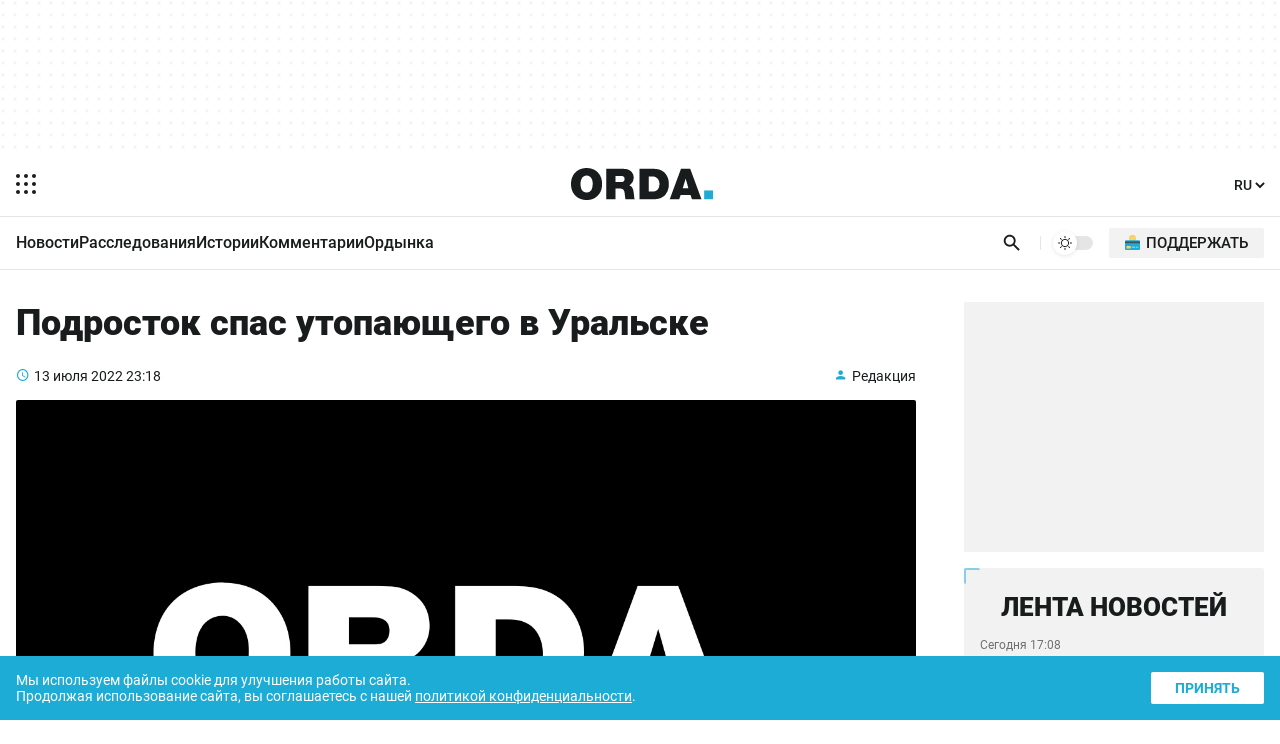

--- FILE ---
content_type: text/html; charset=UTF-8
request_url: https://orda.kz/podrostok-spas-utopajushhego-v-uralske/
body_size: 16887
content:
<!DOCTYPE html>
<html lang="ru">
<head>
	<meta charset="UTF-8">
	<meta name="viewport" content="width=device-width, initial-scale=1.0">
	
	
	<title>Подросток спас утопающего в Уральске</title>
	<meta name="description" content="" />
	<meta property="og:url" content="https://orda.kz/podrostok-spas-utopajushhego-v-uralske/"/>
	<meta property="og:type" content="article">
	<meta property="og:title" content="Подросток спас утопающего в Уральске">
	<meta property="og:description" content="">
	<meta property="article:author" content="Редакция">
	<meta name="author" content="Редакция" />
	
	<meta property="og:image" content="https://orda.kz/uploads/orda-poster.jpg">
	
	
	<meta property="og:image:width" content="1440">
	<meta property="og:image:height" content="810">
	<meta property="yandex_recommendations_tag" content='ruposts'/>
	
	
	
	<meta name="yandex-verification" content="9eb1efa80b6ca50d"/>
	
	
	
	
	
	
	
	
	
	

	<link rel="alternate" href="https://orda.kz" hreflang="ru"/>
	<link rel="alternate" href="https://kaz.orda.kz/" hreflang="kk"/>
	<link rel="alternate" href="https://en.orda.kz/" hreflang="en"/>
    <link rel="shortcut icon" href="/img/icons/favicon.ico" sizes="any">
    <link rel="shortcut icon" href="/img/icons/favicon.svg" sizes="any" type="image/svg+xml">
    <link rel="apple-touch-icon" href="/img/icons/ordaIcon180.png">
	<link rel="manifest" href="/manifest.json">
	<link rel="canonical" href="https://orda.kz/podrostok-spas-utopajushhego-v-uralske/">
	<meta name="theme-color" content="#ffffff">
	<meta name="robots" content="max-image-preview:large">
	<!--firstscreen global inline-->
	<style>
@font-face {font-family: "Roboto Fallback";src: local("Arial");size-adjust:100.3%;ascent-override:92.49%;descent-override:24.34%;line-gap-override:  0%;}
*{font-family:"Roboto","Roboto Fallback",system-ui,Arial,sans-serif;border:none;padding:0;margin:0;list-style-type:none;text-decoration:none;font-size:16px;-webkit-tap-highlight-color:transparent}*,:after,:before{-webkit-box-sizing:border-box;box-sizing:border-box}u{text-decoration:underline}strike{text-decoration:line-through}aside,figure,footer,header,nav,picture{display:block}:active,:focus{outline:0}a:active,a:focus{outline:0}
		@font-face{font-family:Roboto;font-style:italic;font-weight:400;font-display:optional;src:url(/fonts/roboto400i_ce.woff2) format("woff2");unicode-range:U+0460-052F,U+1C80-1C88,U+20B4,U+2DE0-2DFF,U+A640-A69F,U+FE2E-FE2F}@font-face{font-family:Roboto;font-style:italic;font-weight:400;font-display:optional;src:url(/fonts/roboto400i_c.woff2) format("woff2");unicode-range:U+0301,U+0400-045F,U+0490-0491,U+04B0-04B1,U+2116}@font-face{font-family:Roboto;font-style:italic;font-weight:400;font-display:optional;src:url(/fonts/roboto400i_le.woff2) format("woff2");unicode-range:U+0100-02AF,U+1E00-1EFF,U+2020,U+20A0-20AB,U+20AD-20CF,U+2113,U+2C60-2C7F,U+A720-A7FF}@font-face{font-family:Roboto;font-style:italic;font-weight:400;font-display:optional;src:url(/fonts/roboto400i_l.woff2) format("woff2");unicode-range:U+0000-00FF,U+0131,U+0152-0153,U+02BB-02BC,U+02C6,U+02DA,U+02DC,U+2000-206F,U+2074,U+20AC,U+2122,U+2191,U+2193,U+2212,U+2215,U+FEFF,U+FFFD}@font-face{font-family:Roboto;font-style:italic;font-weight:700;font-display:optional;src:url(/fonts/roboto700i_ce.woff2) format("woff2");unicode-range:U+0460-052F,U+1C80-1C88,U+20B4,U+2DE0-2DFF,U+A640-A69F,U+FE2E-FE2F}@font-face{font-family:Roboto;font-style:italic;font-weight:700;font-display:optional;src:url(/fonts/roboto700i_c.woff2) format("woff2");unicode-range:U+0301,U+0400-045F,U+0490-0491,U+04B0-04B1,U+2116}@font-face{font-family:Roboto;font-style:italic;font-weight:700;font-display:optional;src:url(/fonts/roboto700i_le.woff2) format("woff2");unicode-range:U+0100-02AF,U+1E00-1EFF,U+2020,U+20A0-20AB,U+20AD-20CF,U+2113,U+2C60-2C7F,U+A720-A7FF}@font-face{font-family:Roboto;font-style:italic;font-weight:700;font-display:optional;src:url(/fonts/roboto700i_l.woff2) format("woff2");unicode-range:U+0000-00FF,U+0131,U+0152-0153,U+02BB-02BC,U+02C6,U+02DA,U+02DC,U+2000-206F,U+2074,U+20AC,U+2122,U+2191,U+2193,U+2212,U+2215,U+FEFF,U+FFFD}@font-face{font-family:Roboto;font-style:normal;font-weight:100;font-display:optional;src:url(/fonts/roboto100_ce.woff2) format("woff2");unicode-range:U+0460-052F,U+1C80-1C88,U+20B4,U+2DE0-2DFF,U+A640-A69F,U+FE2E-FE2F}@font-face{font-family:Roboto;font-style:normal;font-weight:100;font-display:optional;src:url(/fonts/roboto100_c.woff2) format("woff2");unicode-range:U+0301,U+0400-045F,U+0490-0491,U+04B0-04B1,U+2116}@font-face{font-family:Roboto;font-style:normal;font-weight:100;font-display:optional;src:url(/fonts/roboto100_le.woff2) format("woff2");unicode-range:U+0100-02AF,U+1E00-1EFF,U+2020,U+20A0-20AB,U+20AD-20CF,U+2113,U+2C60-2C7F,U+A720-A7FF}@font-face{font-family:Roboto;font-style:normal;font-weight:100;font-display:optional;src:url(/fonts/roboto100_l.woff2) format("woff2");unicode-range:U+0000-00FF,U+0131,U+0152-0153,U+02BB-02BC,U+02C6,U+02DA,U+02DC,U+2000-206F,U+2074,U+20AC,U+2122,U+2191,U+2193,U+2212,U+2215,U+FEFF,U+FFFD}@font-face{font-family:Roboto;font-style:normal;font-weight:300;font-display:optional;src:url(/fonts/roboto300_ce.woff2) format("woff2");unicode-range:U+0460-052F,U+1C80-1C88,U+20B4,U+2DE0-2DFF,U+A640-A69F,U+FE2E-FE2F}@font-face{font-family:Roboto;font-style:normal;font-weight:300;font-display:optional;src:url(/fonts/roboto300_c.woff2) format("woff2");unicode-range:U+0301,U+0400-045F,U+0490-0491,U+04B0-04B1,U+2116}@font-face{font-family:Roboto;font-style:normal;font-weight:300;font-display:optional;src:url(/fonts/roboto300_le.woff2) format("woff2");unicode-range:U+0100-02AF,U+1E00-1EFF,U+2020,U+20A0-20AB,U+20AD-20CF,U+2113,U+2C60-2C7F,U+A720-A7FF}@font-face{font-family:Roboto;font-style:normal;font-weight:300;font-display:optional;src:url(/fonts/roboto300_l.woff2) format("woff2");unicode-range:U+0000-00FF,U+0131,U+0152-0153,U+02BB-02BC,U+02C6,U+02DA,U+02DC,U+2000-206F,U+2074,U+20AC,U+2122,U+2191,U+2193,U+2212,U+2215,U+FEFF,U+FFFD}@font-face{font-family:Roboto;font-style:normal;font-weight:400;font-display:optional;src:url(/fonts/roboto400_ce.woff2) format("woff2");unicode-range:U+0460-052F,U+1C80-1C88,U+20B4,U+2DE0-2DFF,U+A640-A69F,U+FE2E-FE2F}@font-face{font-family:Roboto;font-style:normal;font-weight:400;font-display:optional;src:url(/fonts/roboto400_c.woff2) format("woff2");unicode-range:U+0301,U+0400-045F,U+0490-0491,U+04B0-04B1,U+2116}@font-face{font-family:Roboto;font-style:normal;font-weight:400;font-display:optional;src:url(/fonts/roboto400_le.woff2) format("woff2");unicode-range:U+0100-02AF,U+1E00-1EFF,U+2020,U+20A0-20AB,U+20AD-20CF,U+2113,U+2C60-2C7F,U+A720-A7FF}@font-face{font-family:Roboto;font-style:normal;font-weight:400;font-display:optional;src:url(/fonts/roboto400_l.woff2) format("woff2");unicode-range:U+0000-00FF,U+0131,U+0152-0153,U+02BB-02BC,U+02C6,U+02DA,U+02DC,U+2000-206F,U+2074,U+20AC,U+2122,U+2191,U+2193,U+2212,U+2215,U+FEFF,U+FFFD}@font-face{font-family:Roboto;font-style:normal;font-weight:500;font-display:optional;src:url(/fonts/roboto500_ce.woff2) format("woff2");unicode-range:U+0460-052F,U+1C80-1C88,U+20B4,U+2DE0-2DFF,U+A640-A69F,U+FE2E-FE2F}@font-face{font-family:Roboto;font-style:normal;font-weight:500;font-display:optional;src:url(/fonts/roboto500_c.woff2) format("woff2");unicode-range:U+0301,U+0400-045F,U+0490-0491,U+04B0-04B1,U+2116}@font-face{font-family:Roboto;font-style:normal;font-weight:500;font-display:optional;src:url(/fonts/roboto500_le.woff2) format("woff2");unicode-range:U+0100-02AF,U+1E00-1EFF,U+2020,U+20A0-20AB,U+20AD-20CF,U+2113,U+2C60-2C7F,U+A720-A7FF}@font-face{font-family:Roboto;font-style:normal;font-weight:500;font-display:optional;src:url(/fonts/roboto500_l.woff2) format("woff2");unicode-range:U+0000-00FF,U+0131,U+0152-0153,U+02BB-02BC,U+02C6,U+02DA,U+02DC,U+2000-206F,U+2074,U+20AC,U+2122,U+2191,U+2193,U+2212,U+2215,U+FEFF,U+FFFD}@font-face{font-family:Roboto;font-style:normal;font-weight:700;font-display:optional;src:url(/fonts/roboto700_ce.woff2) format("woff2");unicode-range:U+0460-052F,U+1C80-1C88,U+20B4,U+2DE0-2DFF,U+A640-A69F,U+FE2E-FE2F}@font-face{font-family:Roboto;font-style:normal;font-weight:700;font-display:optional;src:url(/fonts/roboto700_c.woff2) format("woff2");unicode-range:U+0301,U+0400-045F,U+0490-0491,U+04B0-04B1,U+2116}@font-face{font-family:Roboto;font-style:normal;font-weight:700;font-display:optional;src:url(/fonts/roboto700_le.woff2) format("woff2");unicode-range:U+0100-02AF,U+1E00-1EFF,U+2020,U+20A0-20AB,U+20AD-20CF,U+2113,U+2C60-2C7F,U+A720-A7FF}@font-face{font-family:Roboto;font-style:normal;font-weight:700;font-display:optional;src:url(/fonts/roboto700_l.woff2) format("woff2");unicode-range:U+0000-00FF,U+0131,U+0152-0153,U+02BB-02BC,U+02C6,U+02DA,U+02DC,U+2000-206F,U+2074,U+20AC,U+2122,U+2191,U+2193,U+2212,U+2215,U+FEFF,U+FFFD}@font-face{font-family:Roboto;font-style:normal;font-weight:900;font-display:optional;src:url(/fonts/roboto900_ce.woff2) format("woff2");unicode-range:U+0460-052F,U+1C80-1C88,U+20B4,U+2DE0-2DFF,U+A640-A69F,U+FE2E-FE2F}@font-face{font-family:Roboto;font-style:normal;font-weight:900;font-display:optional;src:url(/fonts/roboto900_c.woff2) format("woff2");unicode-range:U+0301,U+0400-045F,U+0490-0491,U+04B0-04B1,U+2116}@font-face{font-family:Roboto;font-style:normal;font-weight:900;font-display:optional;src:url(/fonts/roboto900_le.woff2) format("woff2");unicode-range:U+0100-02AF,U+1E00-1EFF,U+2020,U+20A0-20AB,U+20AD-20CF,U+2113,U+2C60-2C7F,U+A720-A7FF}@font-face{font-family:Roboto;font-style:normal;font-weight:900;font-display:optional;src:url(/fonts/roboto900_l.woff2) format("woff2");unicode-range:U+0000-00FF,U+0131,U+0152-0153,U+02BB-02BC,U+02C6,U+02DA,U+02DC,U+2000-206F,U+2074,U+20AC,U+2122,U+2191,U+2193,U+2212,U+2215,U+FEFF,U+FFFD}@font-face{font-family:in-icons;src:url(/fonts/in-icons.ttf?h4dho1) format("truetype"),url(/fonts/in-icons.woff?h4dho1) format("woff"),url(/fonts/in-icons.svg?h4dho1#in-icons) format("svg");font-weight:400;font-style:normal;font-display:block}[class*=" in-"],[class^=in-]{font-family:in-icons!important;font-style:normal;font-weight:400;font-variant:normal;text-transform:none;line-height:1;-webkit-font-smoothing:antialiased;-moz-osx-font-smoothing:grayscale}.in-bolt:before{content:""}.in-edit:before{content:""}.in-share:before{content:""}.in-phone:before{content:""}.in-chart:before{content:""}.in-left:before{content:""}.in-right:before{content:""}.in-close:before{content:""}.in-calendar:before{content:""}.in-up:before{content:""}.in-down:before{content:""}.in-fb:before{content:""}.in-ig:before{content:""}.in-tv:before{content:""}.in-map:before{content:""}.in-dots:before{content:""}.in-user:before{content:""}.in-photo:before{content:""}.in-play:before{content:""}.in-play2:before{content:""}.in-time:before{content:""}.in-tg:before{content:""}.in-tt:before{content:""}.in-settings:before{content:""}.in-tw:before{content:""}.in-eye:before{content:""}.in-vk:before{content:""}.in-wa:before{content:""}.in-yt:before{content:""}.in-arr-r:before{content:""}.in-in:before{content:""}.in-home:before{content:""}body{--o-1:#1dacd6;--o-2:#ffffff;--o-3:#191C1D;--o-4:rgba(136,136,136,0.08);--b-0:rgba(0,0,0,0);--b-01:rgba(0,0,0,0.01);--b-05:rgba(0,0,0,0.05);--b-10:rgba(0,0,0,0.1);--b-25:rgba(0,0,0,0.25)}body.dark{--o-1:#1dacd6;--o-2:#1c1c1c;--o-3:#ffffff;--b-0:rgba(255,255,255,0);--b-01:rgba(255,255,255,0.01);--b-05:rgba(255,255,255,0.05);--b-10:rgba(255,255,255,0.1);--b-25:rgba(255,255,255,0.25)}@media (prefers-color-scheme:dark){body{--o-1:#1dacd6;--o-2:#1c1c1c;--o-3:#ffffff;--b-0:rgba(255,255,255,0);--b-01:rgba(255,255,255,0.01);--b-05:rgba(255,255,255,0.05);--b-10:rgba(255,255,255,0.1);--b-25:rgba(255,255,255,0.25)}body.light{--o-1:#1dacd6;--o-2:#ffffff;--o-3:#191C1D;--b-0:rgba(0,0,0,0);--b-01:rgba(0,0,0,0.01);--b-05:rgba(0,0,0,0.05);--b-10:rgba(0,0,0,0.1);--b-25:rgba(0,0,0,0.25)}}body::-webkit-scrollbar{width:10px;height:10px}body::-webkit-scrollbar-button{width:0;height:0;background:var(--b-10)}body::-webkit-scrollbar-track{background:var(--b-10)}body::-webkit-scrollbar-track-piece{background:var(--b-10)}body::-webkit-scrollbar-thumb{height:5px;background:var(--o-1)}body::-webkit-scrollbar-corner{background:var(--o-1)}body::-webkit-resizer{background:var(--o-1)}::-moz-selection{color:#fff;background:var(--o-1)}::selection{color:#fff;background:var(--o-1)}::-moz-selection{color:#fff;background:var(--o-1)}svg{fill:var(--o-3)}*{color:var(--o-3)}img{background:grey}.nobg{background:0 0}body{background:var(--o-2)}.layer0{height:132px;display:-webkit-box;display:-ms-flexbox;display:flex;-webkit-box-pack:center;-ms-flex-pack:center;justify-content:center}.overlay{opacity:0;position:fixed;top:0;right:0;bottom:0;left:0;background-color:var(--b-25);-webkit-animation:fade .5s;animation:fade .5s;z-index:-1;-webkit-transition:all .5s;transition:all .5s}.sidebar{position:fixed;height:100%;top:0;left:-320px;display:-webkit-box;display:-ms-flexbox;display:flex;width:320px;-webkit-box-orient:vertical;-webkit-box-direction:normal;-ms-flex-direction:column;flex-direction:column;background:var(--o-2);-webkit-overflow-scrolling:touch;z-index:100;-webkit-transition:.4s;transition:.4s;overflow:hidden;-webkit-transform:translate3d(0,0,0);transform:translate3d(0,0,0)}.noscroll{overflow:hidden}.wrapper{max-width:680px;margin:auto}.header{display:-webkit-box;display:-ms-flexbox;display:flex;-webkit-box-pack:justify;-ms-flex-pack:justify;justify-content:space-between;-webkit-box-align:center;-ms-flex-align:center;align-items:center;padding:12px 6px}.header .ham{padding:10px;margin-right:14px;cursor:pointer}.header .ham svg{display:block}.header .ham:hover rect{fill:var(--o-1)}.header .logo svg{height:32px;display:block}.header .logo .point{fill:var(--o-1)}.header .lang{font-weight:700;margin:9px 6px}.header .lang select{cursor:pointer;font-size:14px;font-weight:500;background:var(--o-2);color:var(--o-3)}.header .lang select:hover{color:var(--o-1)}.sbbody{overflow-x:hidden;overflow-y:auto;scrollbar-color:var(--b-05) var(--b-05);scrollbar-width:thin}.sbactive{-webkit-transform:translate3d(320px,0,0);transform:translate3d(320px,0,0)}.overlay-active{opacity:1;z-index:99}.rpart{display:-webkit-box;display:-ms-flexbox;display:flex;-webkit-box-pack:justify;-ms-flex-pack:justify;justify-content:space-between;-webkit-box-align:center;-ms-flex-align:center;align-items:center}.cats{overflow:hidden;position:relative;width:100%}.cats ul{display:-webkit-box;display:-ms-flexbox;display:flex;-ms-flex-wrap:nowrap;flex-wrap:nowrap;overflow-x:auto;-webkit-column-gap:8px;column-gap:8px}.cats ul li a{font-weight:500;font-size:14px;display:block;line-height:20px;padding:10px 0}.cats ul li a:hover{color:var(--o-1)}.cats::after{content:'';position:absolute;top:0;right:0;bottom:0;width:16px;z-index:1;background:-webkit-gradient(linear,left top,right top,from(rgba(255,255,255,0)),to(var(--o-2)));background:linear-gradient(to right,rgba(255,255,255,0),var(--o-2));pointer-events:none}.cats.scrolled-to-end::after{display:none}.cats ul::-webkit-scrollbar{display:none}.cats::before{content:'';position:absolute;top:0;left:0;bottom:0;width:16px;z-index:1;background:-webkit-gradient(linear,right top,left top,from(rgba(255,255,255,0)),to(var(--o-2)));background:linear-gradient(to left,rgba(255,255,255,0),var(--o-2));pointer-events:none;display:none}.cats.scrolling::before{display:block}.line{display:-webkit-box;display:-ms-flexbox;display:flex;-webkit-box-pack:justify;-ms-flex-pack:justify;justify-content:space-between;padding-right:4px;padding-left:16px;position:relative}.search{padding:8px;padding-right:4px;cursor:pointer}.search svg{height:24px;display:block;padding:2.5px}.search:hover svg{fill:var(--o-1)}.dms{position:relative;padding:8px 4px;display:block}.dmsb{display:none;visibility:hidden;-webkit-box-align:center;-ms-flex-align:center;align-items:center;-webkit-box-pack:center;-ms-flex-pack:center;justify-content:center;width:24px;height:24px;-webkit-transition:opacity .1s;transition:opacity .1s;opacity:0;border-radius:100%;background-color:var(--o-2)}.dmsb svg{width:16px;height:16px}.dmsb.activated{visibility:visible;opacity:1;display:-webkit-box;display:-ms-flexbox;display:flex}.dmsb{-webkit-transition:opacity .25s,transform .5s;-webkit-transition:opacity .25s,-webkit-transform .5s;transition:opacity .25s,-webkit-transform .5s;transition:opacity .25s,transform .5s;transition:opacity .25s,transform .5s,-webkit-transform .5s;will-change:transform}.donate a{padding:12px;display:block}.donate img{height:16px;width:16px;background:0 0;display:block}.donate span{display:none}.search-box{position:absolute;top:0;left:0;display:none;z-index:9999;width:100%;height:100%}.sboxOpen{display:-webkit-box;display:-ms-flexbox;display:flex}.search-box svg{position:absolute;height:20px;top:50%;margin-top:-10px;left:16px;opacity:.7}.search-box input[type=text]{width:100%;background:var(--o-2);padding:10px 10px 10px 56px;font-size:14px;line-height:20px;border:none}.search-box span{display:-webkit-box;display:-ms-flexbox;display:flex;-webkit-box-align:center;-ms-flex-align:center;align-items:center;background:var(--o-2);padding:10px 16px;line-height:20px;font-size:16px;color:#fff;cursor:pointer}.search-box span i{font-size:20px;line-height:20px;display:block}.search-box span:hover i{color:var(--o-1)}@media (min-width:1023px){.layer0{height:152px}.ad1{height:120px;max-width:1248px}.wrapper{max-width:1280px}.theme{border-left:1px solid var(--b-10);padding-left:12px;margin-left:12px;margin-right:16px}.cats ul::-webkit-scrollbar{display:block}.cats ul{-webkit-column-gap:24px;column-gap:24px}.cats ul li a{font-size:16px;padding:16px 0 14px 0;border-bottom:2px solid transparent}.cats ul li a:hover{border-bottom:2px solid var(--o-1)}.search svg{padding:1px}.dms{padding:0;position:relative;width:40px;height:14px;border-radius:20px;cursor:pointer;background-color:var(--b-10);display:block;-webkit-transition:.25s;transition:.25s}.dms:hover{background-color:var(--b-25)}.dmsb{position:absolute;top:-5px;left:0;display:-webkit-box;display:-ms-flexbox;display:flex;visibility:hidden;-webkit-box-align:center;-ms-flex-align:center;align-items:center;-webkit-box-pack:center;-ms-flex-pack:center;justify-content:center;width:24px;height:24px;-webkit-transition:opacity .1s;transition:opacity .1s;opacity:0;border-radius:100%;background-color:var(--o-2);-webkit-box-shadow:0 1px 4px var(--b-10);box-shadow:0 1px 4px var(--b-10)}.dmsb svg{width:14px;height:14px}.dmsb.activated{visibility:visible;opacity:1}.mid.activated,.midef:not(.activated){-webkit-transform:translateX(16px);transform:translateX(16px)}.dmsb{-webkit-transition:opacity .25s,transform .5s;-webkit-transition:opacity .25s,-webkit-transform .5s;transition:opacity .25s,-webkit-transform .5s;transition:opacity .25s,transform .5s;transition:opacity .25s,transform .5s,-webkit-transform .5s;will-change:transform}.donate{margin-right:12px}.donate a{font-weight:500;text-transform:uppercase;padding:6px 16px;border-radius:2px;background:var(--b-05);display:-webkit-box;display:-ms-flexbox;display:flex;-webkit-box-align:center;-ms-flex-align:center;align-items:center}.donate a:hover{background:var(--b-10)}.donate img{height:15px;width:15px;background:0 0;margin-right:6px;top:-1px;position:relative}.donate span{display:block;font-size:15px}}

	</style>
	
	
	<style>
.layer1{border-top:1px solid var(--b-10)}.post{padding:24px 16px 16px 16px}.post h1{font-size:26px;font-weight:900;margin-bottom:24px}.post .info{display:-webkit-box;display:-ms-flexbox;display:flex;-webkit-box-pack:justify;-ms-flex-pack:justify;justify-content:space-between;margin-bottom:16px}.post .info time{font-size:14px;position:relative;padding-left:18px}.post .info time a{font-size:14px}.post .info time:before{position:absolute;color:var(--o-1);left:0;bottom:-1px;font-family:in-icons;content:"\e914";font-size:14px;line-height:19px}.post .info a.author{font-size:14px;position:relative;padding-left:18px}.post .info a:hover{color:var(--o-1)}.post .info a.author:before{content:"\e910";font-size:14px;line-height:19px;position:absolute;color:var(--o-1);left:0;bottom:-1px;font-family:in-icons}.post .postpic{padding-top:56.25%;position:relative;border-radius:2px;overflow:hidden;margin-bottom:24px}.post .postpic img{position:absolute;top:0;left:0;width:100%;height:100%;-o-object-fit:cover;object-fit:cover}.post .postpic span{position:absolute;bottom:8px;right:8px;color:#fff;font-size:12px;background:rgba(0,0,0,.5);border-radius:2px;padding:2px 8px}.post .postpic a{position:absolute;color:#fff;right:0;top:0;font-size:36px;background:rgba(0,0,0,.5);padding:0 0 0 4px}.fullcont{position:relative;padding-bottom:32px;display:-webkit-box;display:-ms-flexbox;display:flex;-webkit-box-orient:vertical;-webkit-box-direction:reverse;-ms-flex-direction:column-reverse;flex-direction:column-reverse}.newstext p{font-size:16px!important;line-height:1.6;margin-bottom:24px}.newstext p b,.newstext p i,.newstext p span,.newstext p strong{font-size:16px!important;line-height:1.6}.newstext img{max-width:100%;height:auto}.newstext p br{display:none}.shareblock{margin-top:24px}.shareblock .socbuttons{display:-webkit-box;display:-ms-flexbox;display:flex;-webkit-box-pack:justify;-ms-flex-pack:justify;justify-content:space-between;-webkit-column-gap:1px;column-gap:1px}.shareblock .socbuttons a{display:block;font-size:24px;width:20%;text-align:center;line-height:50px;background-color:var(--b-05)}.lastnews{display:none}.layer3{margin-top:16px}@media (min-width:1023px){.fulltext{max-width:750px}.post{display:-ms-grid;display:grid;-ms-grid-columns:1fr 300px;grid-template-columns:1fr 300px;-webkit-column-gap:48px;column-gap:48px;padding:32px 16px 16px 16px;position:relative}.post h1{font-size:36px}.fullcont{display:-ms-grid;display:grid;-ms-grid-columns:50px 1fr;grid-template-columns:50px 1fr;-webkit-column-gap:32px;column-gap:32px}.newstext{-ms-grid-column:2;grid-column:2/2;-ms-grid-row:1;-ms-grid-row-span:1;grid-row:1/2}.newstext p{font-size:18px!important;line-height:1.6;margin-bottom:28px}.newstext p b,.newstext p i,.newstext p span,.newstext p strong{font-size:18px!important;line-height:1.6}.shareblock{-ms-grid-column:1;-ms-grid-column-span:1;grid-column:1/2;-ms-grid-row:1;-ms-grid-row-span:1;grid-row:1/2;margin-top:0}.shareblock .socbuttons{position:-webkit-sticky;position:sticky;top:16px;margin-top:4px;display:block}.shareblock .socbuttons a{display:block;font-size:24px;height:50px;width:50px;border:1px solid var(--b-05);border-radius:2px;text-align:center;margin-bottom:16px;line-height:50px;background:0 0}.shareblock .socbuttons a:hover{color:var(--o-1);background-color:var(--b-05)}.lastnews .loadMore{display:block;text-align:center;font-weight:900;padding:8px;margin:16px 16px 0 16px;background:var(--b-05);border-radius:2px;-webkit-transition:.25s;transition:.25s;width:calc(100% - 32px)}.lastnews #loadMoreLink:hover{background:var(--o-1);color:#fff;box-shadow:0 3px 10px var(--o-1)}.lastnews{background:var(--b-05);border-radius:2px;display:-webkit-box;display:-ms-flexbox;display:flex;-webkit-box-orient:vertical;-webkit-box-direction:normal;-ms-flex-direction:column;flex-direction:column;-webkit-box-pack:justify;-ms-flex-pack:justify;justify-content:space-between;padding-bottom:16px;position:-webkit-sticky;position:sticky;top:16px}.lastnews h2{text-transform:uppercase;font-size:26px;font-weight:900;text-align:center;position:relative;padding-top:24px}.lastnews:before{border-left:2px solid var(--o-1);border-top:2px solid var(--o-1);border-radius:2px;bottom:auto;content:'';height:16px;left:0;opacity:.5;pointer-events:none;position:absolute;right:auto;top:0;width:16px}.lastnews:after{border-bottom:2px solid var(--o-1);border-right:2px solid var(--o-1);border-radius:2px;bottom:0;content:'';height:16px;left:auto;opacity:.5;pointer-events:none;position:absolute;right:0;top:auto;width:16px}.lastnews ul{overflow-y:auto;height:500px}.lastnews ul li a{display:block;padding:16px;position:relative}.lastnews ul li a:after{background:-webkit-gradient(linear,left top,right top,color-stop(20%,var(--b-10)),color-stop(21%,transparent),to(transparent));background:linear-gradient(to right,var(--b-10) 20%,transparent 21%,transparent 100%);background-position:0 0;background-repeat:repeat-x;background-size:5px 5px;content:'';height:3px;left:16px;overflow:hidden;position:absolute;right:16px;bottom:0;z-index:1}.lastnews ul li a time{display:block;margin-bottom:8px;opacity:.6;font-size:12px}.lastnews ul li a span{display:block}.layer3{-ms-grid-column:1;-ms-grid-column-span:2;grid-column:1/3;margin-top:32px}}
	</style>
	
	
	
	
	
	
	
	<meta name="yandex-verification" content="76e0d83eae38acc7" />
	<script>window.yaContextCb = window.yaContextCb || []</script>
	<!--<title>Подросток спас утопающего в Уральске</title>-->
	
</head>


<body>

<script>
  const prefersDarkScheme = window.matchMedia("(prefers-color-scheme: dark)");
  const metaThemeColor = document.querySelector("meta[name=theme-color]");
  let currentMode = localStorage.getItem("ordaTheme");

  if (currentMode === null) {
    if (prefersDarkScheme.matches) {
      document.body.classList.toggle("dark");
      metaThemeColor.setAttribute("content", "#191C1D");
	  currentMode = "dark";
    } else {
      document.body.classList.toggle("light");
      metaThemeColor.setAttribute("content", "#ffffff");
	  currentMode = "light";
    }
  } else {
    if (currentMode == "dark") {
      document.body.classList.toggle("dark");
      metaThemeColor.setAttribute("content", "#191C1D");
    } else {
      document.body.classList.toggle("light");
      metaThemeColor.setAttribute("content", "#ffffff");
	  currentMode = "light";
    }
  }
</script>
<div class="overlay"></div>
<div class="sidebar">
  <div class="sbcont">
    <img class="sblogo lazy" alt="orda logo" decoding="async" src="/img/logo_d.svg" srcset="[data-uri]"/>
    <div class="sbscroll">
      <div class="sbclose"><i class="in-close"></i></div>
      <div class="sbcats">
		
        <ul>
          <li>
            <a href="https://orda.kz/lifestyle/">Ордынка</a>
            <span class="arrow"></span>
            <ul class="submenu">
				<li><a href="https://orda.kz/lifestyle/kino/">Кино</a></li>
				<li><a href="https://orda.kz/lifestyle/teatr/">Театр</a></li>
				<li><a href="https://orda.kz/lifestyle/internet/">Интернет</a></li>
				<li><a href="https://orda.kz/lifestyle/serialy/">Сериалы</a></li>
				<li><a href="https://orda.kz/lifestyle/books/">Книги</a></li>
				<li><a href="https://orda.kz/lifestyle/tv/">Масскульт</a></li>
				<li><a href="https://orda.kz/lifestyle/sport/">Спорт</a></li>
				<li><a href="https://orda.kz/lifestyle/news-lifestyle/">News</a></li>
            </ul>
          </li>
          <li><a href="https://orda.kz/news/">Новости</a></li>
          <li><a href="https://orda.kz/interview/">Интервью</a></li>
          <li>

            <a href="https://orda.kz/comments/">Комментарии</a>
            <span class="arrow"></span>
            <ul class="submenu">
              <li><a href="https://orda.kz/comments/opinion/">Мнение</a></li>
              <li><a href="https://orda.kz/comments/expertise/">Экспертиза</a></li>
            </ul>
          </li>
          <li>
            <a href="https://orda.kz/stories/">Истории</a>
            <span class="arrow"></span>
            <ul class="submenu">
              <li><a href="https://orda.kz/stories/parsing/">Разбор</a></li>
              <li><a href="https://orda.kz/stories/questions-and-answers/">Вопросы и ответы</a></li>
            </ul>
          </li>
          <li><a href="https://orda.kz/investigations/">Расследования</a></li>
          <li><a href="https://orda.kz/reportage/">Репортажи</a></li>
          <li><a href="https://orda.kz/photoreports/">Фоторепортажи</a></li>
          <li><a href="https://orda.kz/media/">Медиа</a></li>
        </ul>
		
		
		
      </div>
      <div class="caslinks">
        <ul>
          <li><a href="/about-us.html">О нас</a></li>
          <li><a href="/contacts.html">Контакты</a></li>
          <li><a href="/reklama.html">Реклама</a></li>
          <li><a href="/privacy-policy.html">Политика конфиденциальности</a></li>
          <li><a href="/agreement.html">Соглашение</a></li>
        </ul>
      </div>
      <div class="sbsoc">
        <ul>
          <li>
            <a aria-label="instagram" href="https://www.instagram.com/ordakazakhstan/" target="_blank">
              <i class="in-ig"></i>
            </a>
          </li>
          <li>
            <a aria-label="telegram" href="https://t.me/orda_kz" target="_blank">
              <i class="in-tg"></i>
            </a>
          </li>
          <li>
            <a aria-label="facebook" href="https://www.facebook.com/orda.media" target="_blank">
              <i class="in-fb"></i>
            </a>
          </li>
          <li>
            <a aria-label="youtube" href="https://www.youtube.com/@ORDANews" target="_blank">
              <i class="in-yt"></i>
            </a>
          </li>
          <li>
            <a aria-label="tiktok" href="https://www.tiktok.com/@orda_media_kz?_r=1&_t=ZM-91Ir79qQaKK" target="_blank">
              <i class="in-tt"></i>
            </a>
          </li>
        </ul>
      </div>
    </div>
  </div>
</div>
<style>
	.layer0 img {display:block;margin:auto;width:fit-content}
</style>
<div class="layer0" >
	<div class="wrapper">
		<div class="ad1 onlyDesk">
			<!--Тип баннера: [orda.kz] AD1 - 1000x120-->
			<div id="adfox_17243971762774573"></div>
			<script>
				window.yaContextCb.push(()=>{
					Ya.adfoxCode.createAdaptive({
						ownerId: 264109,
						containerId: 'adfox_17243971762774573',
						params: {
							p1: 'ddsdb',
							p2: 'jcxo'
						}
					}, ['desktop'], {
						tabletWidth: 1024,
						phoneWidth: 680,
						isAutoReloads: false
					})
				})
			</script>
		</div>
		<div class="adm1 onlyMob">
			<!--Тип баннера: [orda.kz] ADM1 - 320x100-->
			<div id="adfox_172439755488744573"></div>
			<script>

				window.yaContextCb.push(()=>{
					Ya.adfoxCode.createAdaptive({
						ownerId: 264109,
						containerId: 'adfox_172439755488744573',
						params: {
							p1: 'ddscv',
							p2: 'jcxj'
						}
					}, ['phone', 'tablet'], {
						tabletWidth: 1024,
						phoneWidth: 680,
						isAutoReloads: false
					})
				})
			</script>
		</div>
	</div>
</div>
<div class="hbor">
  <div class="wrapper header">
    <div class="ham">
      <svg xmlns="http://www.w3.org/2000/svg" width="20" height="20" fill="none" viewBox="0 0 20 20">
        <rect data-animation="opacity" width="4" height="4" fill="currentColor" rx="2" style="opacity: 1;"></rect>
        <rect data-animation="opacity" width="4" height="4" x="8" fill="currentColor" rx="2" style="opacity: 1;"></rect>
        <rect data-animation="opacity" width="4" height="4" x="16" fill="currentColor" rx="2" style="opacity: 1;"></rect>
        <rect data-animation="hidden" width="4" height="4" y="8" fill="currentColor" rx="2" style="opacity: 1;"></rect>
        <rect data-animation="hidden" width="4" height="4" x="8" y="8" fill="currentColor" rx="2" style="opacity: 1;"></rect>
        <rect data-animation="hidden" width="4" height="4" x="16" y="8" fill="currentColor" rx="2" style="opacity: 1;"></rect>
        <rect data-animation="opacity" width="4" height="4" y="16" fill="currentColor" rx="2" style="opacity: 1;"></rect>
        <rect data-animation="opacity" width="4" height="4" x="8" y="16" fill="currentColor" rx="2" style="opacity: 1;"></rect>
        <rect data-animation="opacity" width="4" height="4" x="16" y="16" fill="currentColor" rx="2" style="opacity: 1;"></rect>
        <rect data-animation="grow" width="20" height="2" y="9" fill="currentColor" rx="1" data-svg-origin="0 9" transform="matrix(1,0,0,1,0,0)" style="width: 0px; transform-origin: 0px 0px;"></rect>
      </svg>
    </div>
    <a class="logo" aria-label="Homepage" href="/" style="position:relative;">
      <svg viewBox="0 0 205.8 46.5">
        <path d="M23 0C13.4 0 5 4.6 1.6 13.9 1 15.6 0 18.7 0 23.3c0 10 4.5 15.5 7.8 18.2 5.8 4.8 12.3 5 15 5 2.4 0 8-.1 13.3-4 8.6-6.2 9-16 9-19.1 0-7.6-2.5-12.2-4.4-14.8C34.9.6 26.2.1 23 .1zM22.9 11c.9 0 3.2.2 5 2 3.6 3.1 3.5 8.6 3.5 9.7 0 .5 0 5.7-1.7 8.9-.8 1.4-2.7 4-7 4-1.4 0-2.8-.3-4.1-1a7.3 7.3 0 0 1-2.6-2.3c-2.2-3.2-2.2-8.7-2.2-9.2 0-4 1-6.8 2-8.2.2-.5 1-1.6 2.2-2.4.8-.6 2.3-1.5 4.9-1.5z"/>
        <path d="M51 1.2v44.2h13.4V29.8h5.9c2.4.1 4.7.3 6.2 2.6 1 1.7 1.2 3.9 1.3 4.4l.4 4.2c.3 2.5.3 2.9.8 4.4h13.5l-.3-.4c-.3-.6-.5-1.2-.6-2.6-.5-3.3-.6-8-1.6-11.1a9 9 0 0 0-5.5-6.3c.4-.2 1.3-.6 2.3-1.5a12 12 0 0 0 4.1-9.2c0-4-1.5-6.5-2.5-7.8a14 14 0 0 0-10.6-5.2l-3.9-.1H51zm13.4 10.3h7c2 0 4.2 0 5.6 1.8.5.8.7 1.6.7 2.5 0 1.4-.3 2.2-.6 2.6-1.1 2-2.9 2-4.9 2h-7.8v-9z"/>
        <path d="M99.3 1.2v44.2H119a30 30 0 0 0 10.3-1.4c4-1.5 6.3-4 7.4-5.1a20 20 0 0 0 4.8-11l.3-4.7c0-9.3-4.3-14.7-7-17.1-4.9-4.2-10.3-4.6-12.6-4.8l-2.9-.1H99.3zm13.4 11h4c2.9 0 4.4.4 5.7 1 3.8 1.6 5 5.3 5.3 6.5.5 1.6.5 3.3.5 3.7 0 4.1-1.6 6.8-2.6 8a8.2 8.2 0 0 1-5.4 2.7h-7.5V12.4z"/>
        <path d="M172.8 1.2h-13.4l-16.3 44.2h13.7l2.1-6.3h14.3l2.1 6.3h13.8L172.8 1.2zm-2.5 28.4h-8.4l4.3-14.3 4 14.3z"/>
        <path d="M205.8 32.6H193v12.8h12.8z" class="point" />
      </svg>
    </a>
    <div class="lang">
      <select id="lang" aria-label="Язык" onchange="changeLngTo(this.value)">
        <option value="ru" selected="">RU</option>
        <option value="kz" >KZ</option>
        <option value="en" >EN</option>
      </select>
    </div>
  </div>
</div>
<div class="wrapper">
  <div class="line">
    <div class="cats">
	  
      <ul>	
	    <li><a href="/news/">Новости</a></li>
        <li><a href="/investigations/">Расследования</a></li>
        <li><a href="/stories/">Истории</a></li>
        <li><a href="/comments/">Комментарии</a></li>
        <li><a href="/lifestyle/">Ордынка</a></li>
      </ul>
	  
	  
	  
    </div>
    <div class="rpart">
      <div class="search">
        <svg viewBox="0 0 24 24">
          <path d="M20.49,19l-5.73-5.73C15.53,12.2,16,10.91,16,9.5C16,5.91,13.09,3,9.5,3S3,5.91,3,9.5C3,13.09,5.91,16,9.5,16 c1.41,0,2.7-0.47,3.77-1.24L19,20.49L20.49,19z M5,9.5C5,7.01,7.01,5,9.5,5S14,7.01,14,9.5S11.99,14,9.5,14S5,11.99,5,9.5z"></path>
          <path d="M0,0h24v24H0V0z" fill="none"></path>
        </svg>
      </div>
      <div class="theme">
					<span class="dms">
						<i class="dmsb midef ">
							<svg class="svg-icon svg-mode-light" aria-hidden="true" role="img" focusable="false" xmlns="http://www.w3.org/2000/svg" viewBox="0 0 232.447 232.447">
								<path fill="currentColor" d="M116.211,194.8c-4.143,0-7.5,3.357-7.5,7.5v22.643c0,4.143,3.357,7.5,7.5,7.5s7.5-3.357,7.5-7.5V202.3
								C123.711,198.157,120.354,194.8,116.211,194.8z"></path>
								<path fill="currentColor" d="M116.211,37.645c4.143,0,7.5-3.357,7.5-7.5V7.505c0-4.143-3.357-7.5-7.5-7.5s-7.5,3.357-7.5,7.5v22.641
								C108.711,34.288,112.068,37.645,116.211,37.645z"></path>
								<path fill="currentColor" d="M50.054,171.78l-16.016,16.008c-2.93,2.929-2.931,7.677-0.003,10.606c1.465,1.466,3.385,2.198,5.305,2.198
								c1.919,0,3.838-0.731,5.302-2.195l16.016-16.008c2.93-2.929,2.931-7.677,0.003-10.606C57.731,168.852,52.982,168.851,50.054,171.78
								z"></path>
								<path fill="currentColor" d="M177.083,62.852c1.919,0,3.838-0.731,5.302-2.195L198.4,44.649c2.93-2.929,2.931-7.677,0.003-10.606
								c-2.93-2.932-7.679-2.931-10.607-0.003l-16.016,16.008c-2.93,2.929-2.931,7.677-0.003,10.607
								C173.243,62.12,175.163,62.852,177.083,62.852z"></path>
								<path fill="currentColor" d="M37.645,116.224c0-4.143-3.357-7.5-7.5-7.5H7.5c-4.143,0-7.5,3.357-7.5,7.5s3.357,7.5,7.5,7.5h22.645
								C34.287,123.724,37.645,120.366,37.645,116.224z"></path>
								<path fill="currentColor" d="M224.947,108.724h-22.652c-4.143,0-7.5,3.357-7.5,7.5s3.357,7.5,7.5,7.5h22.652c4.143,0,7.5-3.357,7.5-7.5
								S229.09,108.724,224.947,108.724z"></path>
								<path fill="currentColor" d="M50.052,60.655c1.465,1.465,3.384,2.197,5.304,2.197c1.919,0,3.839-0.732,5.303-2.196c2.93-2.929,2.93-7.678,0.001-10.606
								L44.652,34.042c-2.93-2.93-7.679-2.929-10.606-0.001c-2.93,2.929-2.93,7.678-0.001,10.606L50.052,60.655z"></path>
								<path fill="currentColor" d="M182.395,171.782c-2.93-2.929-7.679-2.93-10.606-0.001c-2.93,2.929-2.93,7.678-0.001,10.607l16.007,16.008
								c1.465,1.465,3.384,2.197,5.304,2.197c1.919,0,3.839-0.732,5.303-2.196c2.93-2.929,2.93-7.678,0.001-10.607L182.395,171.782z"></path>
								<path fill="currentColor" d="M116.22,48.7c-37.232,0-67.523,30.291-67.523,67.523s30.291,67.523,67.523,67.523s67.522-30.291,67.522-67.523
								S153.452,48.7,116.22,48.7z M116.22,168.747c-28.962,0-52.523-23.561-52.523-52.523S87.258,63.7,116.22,63.7
								c28.961,0,52.522,23.562,52.522,52.523S145.181,168.747,116.22,168.747z"></path>
							</svg>
						</i>
						<i class="dmsb mid ">
							<svg class="svg-icon svg-mode-dark" aria-hidden="true" role="img" focusable="false" xmlns="http://www.w3.org/2000/svg" viewBox="0 0 512 512">
								<path fill="currentColor" d="M507.681,209.011c-1.297-6.991-7.324-12.111-14.433-12.262c-7.104-0.122-13.347,4.711-14.936,11.643
								c-15.26,66.497-73.643,112.94-141.978,112.94c-80.321,0-145.667-65.346-145.667-145.666c0-68.335,46.443-126.718,112.942-141.976
								c6.93-1.59,11.791-7.826,11.643-14.934c-0.149-7.108-5.269-13.136-12.259-14.434C287.546,1.454,271.735,0,256,0
								C187.62,0,123.333,26.629,74.98,74.981C26.628,123.333,0,187.62,0,256s26.628,132.667,74.98,181.019
								C123.333,485.371,187.62,512,256,512s132.667-26.629,181.02-74.981C485.372,388.667,512,324.38,512,256
								C512,240.278,510.546,224.469,507.681,209.011z"></path>
							</svg>
						</i>
					</span>
      </div>
      <div class="donate">
        <a href="/donate.html"><img class="lazy" alt="donate" decoding="async" src="/img/donate.svg" srcset="[data-uri]"><span>Поддержать</span></a>
      </div>
      <div class="search-box">
        <svg viewBox="0 0 24 24">
          <path d="M20.49,19l-5.73-5.73C15.53,12.2,16,10.91,16,9.5C16,5.91,13.09,3,9.5,3S3,5.91,3,9.5C3,13.09,5.91,16,9.5,16 c1.41,0,2.7-0.47,3.77-1.24L19,20.49L20.49,19z M5,9.5C5,7.01,7.01,5,9.5,5S14,7.01,14,9.5S11.99,14,9.5,14S5,11.99,5,9.5z"></path>
          <path d="M0,0h24v24H0V0z" fill="none"></path>
        </svg>
        <!--<input type="text" placeholder="Поиск...">-->
		
		<script>
		function GoogleCSE() {
			var gsceEl = document.getElementById("GoogleCSE");
			if (!gsceEl) {
				var gcse = document.createElement("script");
				gcse.id = "GoogleCSE";
				gcse.src = "https://cse.google.com/cse.js?cx=15fbbd8537dec4af8";
				gcse.async = true;
				document.body.appendChild(gcse);
			}
		}
		</script>		
		
		
		
		<div id="___gcse_0" class="gcse-searchbox-only"></div>
        <span><i class="in-close"></i></span>
      </div>
    </div>
  </div>
</div>

<div class="body">
  <div class="layer1">
  <div class="wrapper">
    <div class="post">
      <div class="lp">
		
        <h1>Подросток спас утопающего в Уральске</h1>
        <div class="info">
          <time datetime="2022-07-13T23:18:12+06:00" itemprop="datePublished">
            <a href="/2022/07/13/">13 июля 2022</a> 23:18
          </time>
          <a class="author" href="/author/infoorda/">Редакция</a>
        </div>
        <div class="postpic">
          
          
            <img fetchpriority="high" src="/uploads/orda-poster.jpg" alt="cover">
          
          
          
        </div>
        <div class="fullcont">
          <div class="shareblock">
            <div class="socbuttons">
              <a target="_blank" href="https://www.facebook.com/sharer/sharer.php?u=https://orda.kz/podrostok-spas-utopajushhego-v-uralske/" class="in-fb"></a>
              <a target="_blank" href="https://t.me/share/url?url=https://orda.kz/podrostok-spas-utopajushhego-v-uralske/" class="in-tg"></a>
              <a target="_blank" href="https://wa.me/?text=https://orda.kz/podrostok-spas-utopajushhego-v-uralske/" class="in-wa"></a>
              <a target="_blank" href="https://twitter.com/share?text=Подросток спас утопающего в Уральске&url=https://orda.kz/podrostok-spas-utopajushhego-v-uralske/" class="in-tw"></a>
              <a target="_blank" href="https://vk.com/share.php?url=https://orda.kz/podrostok-spas-utopajushhego-v-uralske/" class="in-vk"></a>
            </div>
          </div>
          <div class="fulltext">
            <div class="newstext">
              <!-- wp:paragraph -->
<p><strong>15-летний Данил Ягузов вытащил из реки и откачал 45-летнего мужчину и оказал ему первую медицинскую помощь.</strong></p>
<!-- /wp:paragraph -->

<!-- wp:paragraph -->
<p>Данил Ягузов пришёл купаться с друзьями в привычное место на реке Чаган. В какой-то момент ребята заметили мужчину на воде, который, как показалось подросткам, не дышал. Данил подплыл к человеку, погрузил себе на спину и вытащил на берег. Тут же юноша начал делать пострадавшему искусственное дыхание, после чего мужчина задышал. Вместе с друзьями подросток растирал спасённому конечности, потому что начались судороги пока одна из отдыхающих вызывала скорую помощь.  <div class="ad2mob onlyMob">
    <div id="adfox_172439755072154573"></div>
    <script>
      window.yaContextCb.push(()=>{
        Ya.adfoxCode.createScroll({
            ownerId: 264109,
            containerId: 'adfox_172439755072154573',
            params: {
                p1: 'ddscu',
                p2: 'jcxi'
            }
        }, ['phone', 'tablet'], {
          tabletWidth: 1024,
          phoneWidth: 680,
          isAutoReloads: false
        })
      })
    </script>
  </div>
</p>
<!-- /wp:paragraph -->

<!-- wp:paragraph -->
<p>Мужчину госпитализировали. Но пока ехали медики, выяснилось, что 45-летний мужчина, Кайрат, приехал на реку с двумя детьми: сыном шести лет и двухлетней дочкой. Малыши всё это время плакали рядом, но их не замечали, потому что все были заняты спасением.</p>
<!-- /wp:paragraph -->

<!-- wp:paragraph -->
<p>После того, как скорая забрала мужчину в больницу, Данил остался с малышами и дождался их маму. Оказалось, что дети, когда не смогли дозваться отца из реки, завели припаркованную недалеко машину, которая покатилась по берегу и утонула в воде. Авто позже вытащили спасатели.</p>
<!-- /wp:paragraph -->

<!-- wp:quote -->
<blockquote class="wp-block-quote"><p>«Я ни о чём не думал на воде. Только на берегу, когда увидел, что Кайрат начал дышать, очень обрадовался, что он будет жить», — приводит слова юного спасателя Данила издание <a href="https://www.uralskweek.kz/2022/07/13/muzhchina-nachal-dyshat-a-my-prodolzhali-rastirat-ego-nogi-i-ruki-podrostok-iz-uralska-spas-cheloveka-na-chagane/">«Уральская неделя».</a></p></blockquote>
<!-- /wp:quote -->
				
            </div>
            <div class="tags">
              
                <a href="/tag/zko/" rel="tag">ЗКО</a>
              
                <a href="/tag/kazahstan/" rel="tag">Казахстан</a>
              
                <a href="/tag/reka/" rel="tag">река</a>
              
                <a href="/tag/uralsk/" rel="tag">Уральск</a>
              
            </div>
          </div>
        </div>
        <div class="socsub"></div>

        <div class="newsblock">
			<!--Тип баннера: Рекомендательный виджет-->
			<div id="adfox_172439796567964573"></div>
			<script>
				window.yaContextCb.push(()=>{
					Ya.adfoxCode.createAdaptive({
						ownerId: 264109,
						containerId: 'adfox_172439796567964573',
						params: {
							p1: 'ddsdc',
							p2: 'gqqu'
						},
						insertionCodeParams: {
							additionalClasses: [currentMode]
						}
					}, ['desktop', 'tablet', 'phone'], {
						tabletWidth: 1024,
						phoneWidth: 480,
						isAutoReloads: false
					})
				})
			</script>
        </div>



        
      </div>
      <div class="rp">
		<div class="ad2 onlyDesk">
	<div class="ad2box">
		<!--Тип баннера: [orda.kz] AD2 - 300x250-->
		<div id="adfox_172439755072154579" style='margin-bottom:16px;height:250px;width:300px;background:var(--b-05)'></div>
		<script>
			window.yaContextCb.push(()=>{
				Ya.adfoxCode.create({
					ownerId: 264109,
					containerId: 'adfox_172439755072154579',
					params: {
						p1: 'ddscu',
						p2: 'jcxi'
					}
				})
			})
		</script>
	</div>
</div>


<div class="lastnews">
  <h2>Лента новостей</h2>
  <ul>
	
	  <li>
		<a href="/almatincy-menshe-vseh-oschuschajut-rost-cen-na-tovary-i-uslugi-409679/">
		  <time>Сегодня 17:08</time>
		  <span>Алматинцы меньше всех ощущают рост цен на товары и услуги</span>
		</a>
	  </li>
	
	  <li>
		<a href="/musor-lezet-cherez-zabor-kak-akim-zhambylskoj-oblasti-poobeschal-spasti-region-409678/">
		  <time>Сегодня 17:00</time>
		  <span>Мусор лезет через забор: как аким Жамбылской области пообещал спасти регион</span>
		</a>
	  </li>
	
	  <li>
		<a href="/pogoda-v-kazahstane-rezko-isportitsja-o-chem-preduprezhdajut-sinoptiki-409677/">
		  <time>Сегодня 16:23</time>
		  <span>Погода в Казахстане резко испортится: о чём предупреждают синоптики</span>
		</a>
	  </li>
	
	  <li>
		<a href="/strashnyj-pozhar-v-algabase-spasennaja-devochka-umerla-spustja-dve-nedeli-409675/">
		  <time>Сегодня 15:52</time>
		  <span>Страшный пожар в Алгабасе: спасённая девочка умерла спустя две недели</span>
		</a>
	  </li>
	
	  <li>
		<a href="/shef-redaktora-ordakz-povtorno-uvezli-na-dopros-409676/">
		  <time>Сегодня 15:52</time>
		  <span>Шеф-редактора Orda.kz повторно увезли на допрос</span>
		</a>
	  </li>
	
	  <li>
		<a href="/kogda-novaja-brt-linija-zarabotaet-v-almaty-409674/">
		  <time>Сегодня 15:42</time>
		  <span>Когда новая BRT-линия заработает в Алматы?</span>
		</a>
	  </li>
	
	  <li>
		<a href="/v-atyrau-oskvernili-musulmanskie-mogily-409672/">
		  <time>Сегодня 15:25</time>
		  <span>В Атырау осквернили мусульманские могилы</span>
		</a>
	  </li>
	
	  <li>
		<a href="/rozhajut-bolnyh-detej-iz-za-razgulnoj-zhizni-blogersha-objasnila-bolezni-detej-necelomudriem-roditelej-409673/">
		  <time>Сегодня 15:23</time>
		  <span>«Рожают больных детей из-за разгульной жизни»: блогерша объяснила болезни детей нецеломудрием родителей</span>
		</a>
	  </li>
	
	  <li>
		<a href="/pochemu-venesujela-teper-glavnyj-priz-ssha-a-ne-kitaj-i-rossija-409671/">
		  <time>Сегодня 15:16</time>
		  <span>Почему Венесуэла теперь главный приз США, а не Китай и Россия</span>
		</a>
	  </li>
	
	  <li>
		<a href="/sotrudnikov-ordakz-zabrali-v-otdelenie-prjamo-s-rabochimi-stolami-409670/">
		  <time>Сегодня 14:47</time>
		  <span>Сотрудников Orda.kz забрали в отделение прямо с рабочими столами</span>
		</a>
	  </li>
	
	  <li>
		<a href="/pavlodarskih-chinovnikov-nakazali-za-to-chto-predpochitali-ne-zamechat-narushenija-podrjadchikov-pri-goszakupkah-409669/">
		  <time>Сегодня 13:32</time>
		  <span>Павлодарских чиновников наказали за то, что предпочитали «не замечать» нарушения подрядчиков при госзакупках</span>
		</a>
	  </li>
	
	  <li>
		<a href="/kto-vedet-delo-neizvestno-siloviki-ne-puskajut-v-ofis-advokatov-ordakz-409668/">
		  <time>Сегодня 12:26</time>
		  <span>«Кто ведёт дело — неизвестно»: силовики не пускают в офис адвокатов Orda.kz</span>
		</a>
	  </li>
	
	  <li>
		<a href="/aida-balaeva-poshla-na-povyshenie-ee-naznachili-vice-premerom-409667/">
		  <time>Сегодня 11:58</time>
		  <span>Аида Балаева пошла на повышение: ее назначили вице-премьером</span>
		</a>
	  </li>
	
	  <li>
		<a href="/afera-v-stolichnom-zhk-qyran-obernulas-kazahstancam-uscherbom-na-milliardy-409666/">
		  <time>Сегодня 11:24</time>
		  <span>Афера в столичном ЖК Qyran обернулась казахстанцам ущербом на миллиарды</span>
		</a>
	  </li>
	
	  <li>
		<a href="/ataka-po-ktk-celenapravlenno-bet-po-jekonomike-kazahstana-a-ne-po-rossii-analitiki-409665/">
		  <time>Сегодня 10:57</time>
		  <span>Атака по КТК целенаправленно бьёт по экономике Казахстана, а не по России — аналитики</span>
		</a>
	  </li>
	
	  <li>
		<a href="/veter-i-gololed-prognoz-pogody-na-1-dekabrja-409664/">
		  <time>Сегодня 06:38</time>
		  <span>Ветер и гололёд — прогноз погоды на 1 декабря</span>
		</a>
	  </li>
	
	  <li>
		<a href="/vo-floride-proshli-peregovory-ssha-i-ukrainy-409662/">
		  <time>Сегодня 02:56</time>
		  <span>Во Флориде прошли переговоры США и Украины</span>
		</a>
	  </li>
	
	  <li>
		<a href="/belyj-dom-sozdal-dosku-pozora-dlja-smi-409661/">
		  <time>Сегодня 00:42</time>
		  <span>Белый дом создал «доску позора» для СМИ</span>
		</a>
	  </li>
	
	  <li>
		<a href="/ukraina-otvetila-na-protest-kazahstana-posle-ataki-na-obekt-ktk-409660/">
		  <time>Вчера 22:36</time>
		  <span>Украина ответила на протест Казахстана после атаки на объект КТК</span>
		</a>
	  </li>
	
	  <li>
		<a href="/pochemu-otchety-kazahstana-po-jekologicheskim-konvencijam-rashodjatsja-s-realnostju-409496/">
		  <time>Вчера 21:14</time>
		  <span>Почему отчёты Казахстана по экологическим конвенциям расходятся с реальностью</span>
		</a>
	  </li>
	
  </ul>
  <a id="loadMoreLink" class="loadMore" href="/last-news/">все новости</a>
</div>
      </div>
		<div class="layer3 adplace">
	<div class="wrapper">
	  <div class="ad3 onlyDesk adcont">
		<!--Тип баннера: [orda.kz] AD3 - 970x250-->
		<div id="adfox_172439755219034573"></div>
		<script>
		  window.yaContextCb.push(()=>{
			Ya.adfoxCode.createScroll({
				ownerId: 264109,
				containerId: 'adfox_172439755219034573',
				params: {
					p1: 'ddscz',
					p2: 'jcxn'
				}
			}, ['desktop'], {
			  tabletWidth: 1024,
			  phoneWidth: 680,
			  isAutoReloads: false
			})
		  })
		</script>
	  </div>
	  <div class="adm3 onlyMob adcont">
		<!--Тип баннера: [orda.kz] ADM3 - 300x250-->
		<div id="adfox_172439789466674573"></div>
		<script>
		  window.yaContextCb.push(()=>{
			Ya.adfoxCode.createScroll({
				ownerId: 264109,
				containerId: 'adfox_172439789466674573',
				params: {
					p1: 'ddscw',
					p2: 'jcxk'
				}
			}, ['phone', 'tablet'], {
			  tabletWidth: 1024,
			  phoneWidth: 680,
			  isAutoReloads: false
			})
		  })
		</script>
	  </div>
	</div>
</div>
		<style>
		.extraff {grid-column: 1/3;margin-top: 32px;}	
		</style>
		
		<div class=extraff>
			
<style>
.sOrda {display: flex;justify-content: space-between;width: 100%;gap: 24px;}
.sOrda li {display: flex;flex-wrap: wrap;flex:1}
.sOrda li>a:first-child {display: block;width: 100%;}
.sOrda .img16x9 {padding-top: 56.25%;position: relative;margin-bottom: 12px;}
.sOrda .img16x9 img {position: absolute;top: 0;left: 0;width: 100%;height: 100%;-o-object-fit: cover;object-fit: cover;background: var(--o-4);border-radius: 2px;-webkit-transition: .25s;transition: .25s;}
.sOrda span {display: block;margin-bottom: 16px;font-size: 16px;font-weight: 500;display: -webkit-box;text-overflow: ellipsis;-webkit-line-clamp: 3;-webkit-box-orient: vertical;overflow: hidden;min-height: 57px;}
.sOrda div {display: flex;width: 100%;align-self: flex-end;align-items: center;}
.sOrda div:last-child a {display: flex;align-items: center;font-size: 12px;}
.sOrda div time {font-size: 12px;opacity: .8;position: relative;display: flex;align-items: center;}
.sOrda div:last-child time:before {content: "•";margin: 0 4px;}
.sOrda li a:hover img {filter:brightness(85%) saturate(140%);}
.sOrda li a:hover span {text-decoration:underline;}	
.sOrda li div:last-child a:hover {color:var(--o-1)}
@media (max-width: 1023px) {
	.sOrda {flex-wrap:wrap;}
	.sOrda li {min-width: 280px;}
	.sOrda span {min-height: auto;}
}
</style>
<ul class=sOrda><li><a target=_blank href="https://sport.orda.kz/messi-hochet-sygrat-na-chempionate-mira-2026-1802/"><div class="img16x9"><img class="lazy" decoding="async" alt="news-cover" src="https://sport.orda.kz/uploads/posts/2025-10/sizes/720x405/original.webp" srcset="[data-uri]"></div><span>Месси хочет сыграть на чемпионате мира-2026</span></a><div><a target=_blank href="https://sport.orda.kz/author/loginov/">Руслан Логинов</a><time>29 октября 12:37</time></div></li><li><a target=_blank href="https://sport.orda.kz/glaza-rasskazhut-o-serdce-uchenye-otkryli-novyj-metod-ocenki-riskov-1813/"><div class="img16x9"><img class="lazy" decoding="async" alt="news-cover" src="https://sport.orda.kz/uploads/posts/2025-11/sizes/720x405/diabetes-528678_1280.webp" srcset="[data-uri]"></div><span>Глаза расскажут о сердце: учёные открыли новый метод оценки рисков</span></a><div><a target=_blank href="https://sport.orda.kz/author/renat/">Ренат Алхабаев</a><time>19 ноября 12:31</time></div></li><li><a target=_blank href="https://sport.orda.kz/zhanibek-alimhanuly-provedet-boj-mechty-nazvana-data-1812/"><div class="img16x9"><img class="lazy" decoding="async" alt="news-cover" src="https://sport.orda.kz/uploads/posts/2025-10/sizes/720x405/alimhanuly1.webp" srcset="[data-uri]"></div><span>Жанибек Алимханулы проведёт бой мечты: названа дата</span></a><div><a target=_blank href="https://sport.orda.kz/author/renat/">Ренат Алхабаев</a><time>30 октября 16:00</time></div></li><li><a target=_blank href="https://sport.orda.kz/82-kazahstancev-zhivut-s-nehvatkoj-vitaminov-i-ne-znajut-ob-jetom-analitika-1792/"><div class="img16x9"><img class="lazy" decoding="async" alt="news-cover" src="https://sport.orda.kz/uploads/posts/2025-10/sizes/720x405/apelsiny-piksabaj.webp" srcset="[data-uri]"></div><span>82% казахстанцев живут с нехваткой витаминов и не знают об этом - аналитика</span></a><div><a target=_blank href="https://sport.orda.kz/author/renat/">Ренат Алхабаев</a><time>28 октября 11:00</time></div></li></ul>
		</div>
		
		<script type="application/ld+json">
			{
			  "@context": "http://schema.org",
			  "@type": "NewsArticle",
			  "headline": "Подросток спас утопающего в Уральске",
			  "url": "https://orda.kz/podrostok-spas-utopajushhego-v-uralske/",
			  "datePublished": "2022-07-13T23:18:12+06:00",
			  "dateModified": "1970-01-01T06:33:42+06:00",
			  
			  
			  "image": ["https://orda.kz/uploads/orda-poster.jpg"],
			  
			  "author": {
					"@type": "Person",
					"url": "https://orda.kz/author/infoorda/",
					"name": "Редакция",
					"jobTitle": "Журналист"
				},
			  "description": ""
			}
		</script>
    </div>
  </div>
  <!--
  
    News exists
  
  

  -->
</div>

  <div class="footer" >
  <div class="fbgtop">
    <svg xmlns="http://www.w3.org/2000/svg" viewBox="0 0 1000 100" preserveAspectRatio="none">
      <path class="elementor-shape-fill" d="M421.9,6.5c22.6-2.5,51.5,0.4,75.5,5.3c23.6,4.9,70.9,23.5,100.5,35.7c75.8,32.2,133.7,44.5,192.6,49.7
				c23.6,2.1,48.7,3.5,103.4-2.5c54.7-6,106.2-25.6,106.2-25.6V0H0v30.3c0,0,72,32.6,158.4,30.5c39.2-0.7,92.8-6.7,134-22.4
				c21.2-8.1,52.2-18.2,79.7-24.2C399.3,7.9,411.6,7.5,421.9,6.5z"></path>
    </svg>
  </div>
  <div class="fdots"></div>
  <div class="wrapper" >
	<div class="fcontent">
		<div class="lft">
			<a href="/">
				<svg viewBox="0 0 205.8 46.5" >
					<path d="M23 0C13.4 0 5 4.6 1.6 13.9 1 15.6 0 18.7 0 23.3c0 10 4.5 15.5 7.8 18.2 5.8 4.8 12.3 5 15 5 2.4 0 8-.1 13.3-4 8.6-6.2 9-16 9-19.1 0-7.6-2.5-12.2-4.4-14.8C34.9.6 26.2.1 23 .1zM22.9 11c.9 0 3.2.2 5 2 3.6 3.1 3.5 8.6 3.5 9.7 0 .5 0 5.7-1.7 8.9-.8 1.4-2.7 4-7 4-1.4 0-2.8-.3-4.1-1a7.3 7.3 0 0 1-2.6-2.3c-2.2-3.2-2.2-8.7-2.2-9.2 0-4 1-6.8 2-8.2.2-.5 1-1.6 2.2-2.4.8-.6 2.3-1.5 4.9-1.5z"></path>
					<path d="M51 1.2v44.2h13.4V29.8h5.9c2.4.1 4.7.3 6.2 2.6 1 1.7 1.2 3.9 1.3 4.4l.4 4.2c.3 2.5.3 2.9.8 4.4h13.5l-.3-.4c-.3-.6-.5-1.2-.6-2.6-.5-3.3-.6-8-1.6-11.1a9 9 0 0 0-5.5-6.3c.4-.2 1.3-.6 2.3-1.5a12 12 0 0 0 4.1-9.2c0-4-1.5-6.5-2.5-7.8a14 14 0 0 0-10.6-5.2l-3.9-.1H51zm13.4 10.3h7c2 0 4.2 0 5.6 1.8.5.8.7 1.6.7 2.5 0 1.4-.3 2.2-.6 2.6-1.1 2-2.9 2-4.9 2h-7.8v-9z"></path>
					<path d="M99.3 1.2v44.2H119a30 30 0 0 0 10.3-1.4c4-1.5 6.3-4 7.4-5.1a20 20 0 0 0 4.8-11l.3-4.7c0-9.3-4.3-14.7-7-17.1-4.9-4.2-10.3-4.6-12.6-4.8l-2.9-.1H99.3zm13.4 11h4c2.9 0 4.4.4 5.7 1 3.8 1.6 5 5.3 5.3 6.5.5 1.6.5 3.3.5 3.7 0 4.1-1.6 6.8-2.6 8a8.2 8.2 0 0 1-5.4 2.7h-7.5V12.4z"></path>
					<path d="M172.8 1.2h-13.4l-16.3 44.2h13.7l2.1-6.3h14.3l2.1 6.3h13.8L172.8 1.2zm-2.5 28.4h-8.4l4.3-14.3 4 14.3z"></path>
					<path d="M205.8 32.6H193v12.8h12.8z" class="point"></path>
				</svg>
			</a>
			<p>Свидетельство о постановке на учет периодического печатного издания,<br> информационного агентства и сетевого издания №KZ05VPY00030397<br> выдано 22.12.2020</p>
		</div>
		<div class="rft">
			<div class="flinks">
				<ul>
					<li><a href="/about-us.html">О нас</a></li>
					<li><a href="/contacts.html">Контакты</a></li>
					<li><a href="/reklama.html">Реклама</a></li>
					<li><a href="/insights/">Полезное</a></li>
				</ul>	
			</div>
			<div class="fsoc">
				<ul>
				
					<li>
						<a aria-label="instagram" href="https://www.instagram.com/ordakazakhstan/" target="_blank">
							<i class="in-ig"></i>
						</a>
					</li>
					<li>
						<a aria-label="telegram" href="https://t.me/orda_kz" target="_blank">
							<i class="in-tg"></i>
						</a>
					</li>
					<li>
						<a aria-label="facebook" href="https://www.facebook.com/orda.media" target="_blank">
							<i class="in-fb"></i>
						</a>
					</li>
					<li>
						<a aria-label="youtube" href="https://www.youtube.com/@ORDANews" target="_blank">
							<i class="in-yt"></i>
						</a>
					</li>
					<li>
						<a aria-label="tiktok" href="https://www.tiktok.com/@orda_media_kz?_r=1&_t=ZM-91Ir79qQaKK" target="_blank">
							<i class="in-tt"></i>
						</a>
					</li>
				
				
				
				</ul>
			</div>
		</div>
	</div>
	<style>.fline a:hover {text-decoration:underline;color:var(--o-1)}</style>
	<div class="fline">
		<span>© ORDA, <span></span>. <a href="/agreement.html">Правила использования материалов</a></span>
		<div class="counters">
			<div class="liveinternet">
				<a aria-label="liveinternet" href="https://www.liveinternet.ru/click"	target="_blank">
					<img id="licntBC20" width="88" height="31" style="border:0" src="[data-uri]" alt=""/>
				</a>			
			</div>
		</div>
	</div>
  </div>
</div>
</div>

<style>
.cwrap {padding: 16px;}
.cwrap p {display:block;font-size:14px;color:#fff;margin-bottom:16px;}
.cwrap p br {display:none}
.cwrap p a {text-decoration:underline;font-size:14px;color:#fff;}
.cwrap button {padding: 8px 24px;border-radius: 2px;font-weight:bold;display:block;cursor: pointer;background:#fff;color:var(--o-1);text-transform:uppercase;font-size:14px;transition: .25s;}
.cwrap button:hover {box-shadow: 0px 0px 10px 0px rgba(0, 0, 0, 0.3);}
.cookie-notification {position: fixed;z-index:999;bottom: 0;left: 0;right: 0;background-color: var(--o-1);display:none;}
@media (min-width: 1023px) {
	.cwrap {display:flex;justify-content:space-between;align-items:center;padding: 16px;}
	.cwrap p {margin:0;}
	.cwrap p br {display:inline}
	.cwrap button {margin-left:24px;}
}
</style>
<div class="cookie-notification" id="cookie-notification">
	<div class="wrapper cwrap">
	
		<p>Мы используем файлы cookie для улучшения работы сайта.&nbsp;<br>Продолжая использование сайта, вы соглашаетесь с нашей <a href="/privacy-policy.html">политикой конфиденциальности</a>.</p>
		<button id="accept-cookie">Принять</button>
	
	
	
	</div>
</div>
<link rel="stylesheet" href="/css/global.min.css?v=14">

 <link rel="stylesheet" href="/css/fullstory.min.css?v=41">
<script defer src="/js/global.min.js?v=19"></script>

<script defer src="/js/fullstory.min.js?v=19"></script>











<!--tds block float -->
<div id="sticky-id"></div>
<script>
if (window.innerWidth < 480) {
    setTimeout(function () {
		const floatScr = document.createElement("script");
		floatScr.src = "https://cdn.tds.bid/bid.js";
		floatScr.async = true;
		document.body.appendChild(floatScr);
		
		if (window.defineRecWidget){
			window.defineRecWidget({
				containerId: "sticky-id",
				plId: "3599",
				prId: "3599-337",
				product: "st",
			})
		}else{
			window.recWait = window.recWait || [];
			window.recWait.push({
				containerId: "sticky-id",
				plId: "3599",
				prId: "3599-337",
				product: "st",
			})
		}
    }, 6000);
}
</script>



<!--

-->

<!--

I'm not sport

-->


<script defer src="https://static.cloudflareinsights.com/beacon.min.js/vcd15cbe7772f49c399c6a5babf22c1241717689176015" integrity="sha512-ZpsOmlRQV6y907TI0dKBHq9Md29nnaEIPlkf84rnaERnq6zvWvPUqr2ft8M1aS28oN72PdrCzSjY4U6VaAw1EQ==" data-cf-beacon='{"version":"2024.11.0","token":"eaf33f05253443999a0fbb28a0d90563","r":1,"server_timing":{"name":{"cfCacheStatus":true,"cfEdge":true,"cfExtPri":true,"cfL4":true,"cfOrigin":true,"cfSpeedBrain":true},"location_startswith":null}}' crossorigin="anonymous"></script>
</body>
</html>


--- FILE ---
content_type: text/css
request_url: https://orda.kz/css/fullstory.min.css?v=41
body_size: 2819
content:
@charset "UTF-8";.shareblock .socbuttons a:hover{color:var(--o-1)}.newstext p.has-background{background:var(--b-05);padding:16px}.newstext a,.newstext a *{font-size:16px;line-height:24px;color:var(--o-1)}.newstext a:hover{text-decoration:underline}.newstext h2,.newstext h2 b,.newstext h2 strong{font-size:24px;margin-bottom:24px;font-weight:900}.newstext h3,.newstext h3 b,.newstext h3 strong{font-size:21px;margin-bottom:24px;font-weight:900}.newstext h4,.newstext h4 b,.newstext h4 strong{font-size:18px;margin-bottom:24px;font-weight:900}.newstext .mce-melon-images img{width:100%;height:100%;-o-object-fit:cover;object-fit:cover}.newstext .mce-melon-images,.newstext iframe{max-width:100%;display:-webkit-box;display:-ms-flexbox;display:flex;margin:auto auto 24px auto}.embed-youtube{position:relative;width:100%;height:0;padding-bottom:56.25%;margin-bottom:24px}.embed-youtube iframe{position:absolute;width:100%;height:100%;margin:0}.embed-instagram{display:-webkit-box;display:-ms-flexbox;display:flex;-webkit-box-pack:center;-ms-flex-pack:center;justify-content:center;-webkit-box-align:center;-ms-flex-align:center;align-items:center;margin-bottom:24px}.embed-facebook{display:-webkit-box;display:-ms-flexbox;display:flex;-webkit-box-pack:center;-ms-flex-pack:center;justify-content:center;-webkit-box-align:center;-ms-flex-align:center;align-items:center;margin-bottom:24px}.newstext ol,.newstext ul{padding-left:32px;margin-bottom:24px}.newstext ul li{list-style-type:initial}.newstext ol li{list-style-type:decimal}.newstext li,.newstext li a,.newstext li b,.newstext li strong{font-size:16px;margin-bottom:12px}.newstext>:last-child{margin-bottom:0}.newstext .quote,.wp-block-quote{padding-left:50px;font-size:16px;margin-bottom:24px;line-height:26px;position:relative;border-left:3px solid var(--o-1);padding:8px 16px 8px 32px}.newstext .quote p,.wp-block-quote *{font-size:16px}.newstext .quote cite,.wp-block-quote cite{font-style:normal;opacity:.6;font-size:14px;margin-top:8px;line-height:1.6;display:block}.newstext .quote cite:before,.wp-block-quote cite:before{content:"—";margin-right:10px}.newstext .quote>p:last-of-type,.wp-block-quote>p:last-of-type{margin-bottom:0}.newstext .quote:before,.wp-block-quote:before{content:"";position:absolute;top:50%;left:-4px;height:2em;background-color:var(--o-2);width:5px;margin-top:-1em}.newstext .quote:after,.wp-block-quote:after{position:absolute;content:'';background:url('data:image/svg+xml,<svg xmlns="http://www.w3.org/2000/svg" viewBox="0 0 310 310"><path d="M197.54 177.67h33.96l-26.1 33.28c-3.53 4.5-3.14 10.92.9 14.96l16.1 16.1c4.82 4.82 12.79 4.31 16.95-1.1l24.86-32.32A114.729 114.729 0 0 0 288 138.63V87.21c0-12.45-10.09-22.54-22.54-22.54h-67.91c-12.45 0-22.54 10.09-22.54 22.54v67.91c-.01 12.46 10.08 22.55 22.53 22.55zm-153 0H78.5l-26.1 33.28c-3.53 4.5-3.14 10.92.9 14.96l16.1 16.1c4.82 4.82 12.79 4.31 16.95-1.1l24.86-32.32A114.729 114.729 0 0 0 135 138.63V87.21c0-12.45-10.09-22.54-22.54-22.54H44.54C32.09 64.67 22 74.76 22 87.21v67.91c0 12.46 10.09 22.55 22.54 22.55z" fill="%231dacd6"></path></svg>');background-repeat:no-repeat;background-position:center;top:50%;left:-12px;color:var(--o-1);font-style:normal;line-height:1em;text-align:center;width:24px;height:24px;margin-top:-12px;-webkit-transition:.2s all ease-in-out,.4s -webkit-transform ease-in-out;transition:.2s all ease-in-out,.4s -webkit-transform ease-in-out;transition:.2s all ease-in-out,.4s transform ease-in-out;transition:.2s all ease-in-out,.4s transform ease-in-out,.4s -webkit-transform ease-in-out}.newstext .quote:active:after,.wp-block-quote:active:after{-webkit-transform:rotateY(360deg);transform:rotateY(360deg)}.wp-block-table table{border-collapse:collapse;width:100%;margin-bottom:24px}.wp-block-table td{padding:12px;border:1px solid var(--b-10)}.wp-block-table a,.wp-block-table strong,.wp-block-table td{font-size:16px}.wp-block-pullquote{margin-bottom:24px;padding:16px;border:3px solid var(--o-1);background-color:rgba(29,172,214,.05);border-left:0;border-right:0}.wp-block-pullquote blockquote,.wp-block-pullquote blockquote *{font-size:16px;line-height:1.6}.wp-block-pullquote blockquote>p:last-of-type{margin-bottom:0}object.fileObject{display:block}.newstext table{border-collapse:collapse;margin-bottom:24px;overflow-x:auto;display:block}.newstext table td{border:1px solid var(--o-3);padding:8px}.dleplyrplayer{max-width:100%!important}.dleplyrplayer video{width:100%}.size-full,figure.image{margin-bottom:24px}.size-full img,figure.image img{max-width:100%;height:auto;margin:auto;display:block}.size-full figcaption,figure.image figcaption{margin-top:8px;font-size:14px;opacity:.75;text-align:center}.post .tags{display:-webkit-box;display:-ms-flexbox;display:flex;gap:12px;-ms-flex-wrap:wrap;flex-wrap:wrap;margin-top:24px}.post .tags a{color:var(--o-2);border-radius:13px;background:var(--o-3);font-size:14px;padding:4px 12px}.post .tags a:before{content:'#';margin-right:4px}.post .tags a:hover{background:var(--o-1)}.fullcont:after{background:-webkit-gradient(linear,left top,right top,color-stop(20%,var(--b-10)),color-stop(21%,transparent),to(transparent));background:linear-gradient(to right,var(--b-10) 20%,transparent 21%,transparent 100%);background-position:0 0;background-repeat:repeat-x;background-size:5px 5px;content:'';height:3px;left:0;overflow:hidden;position:absolute;right:0;bottom:0;z-index:1}.newsblock{display:-webkit-box;display:-ms-flexbox;display:flex;-ms-flex-wrap:wrap;flex-wrap:wrap;gap:16px;margin-top:32px;margin-bottom:24px}.newsblock a{display:block;width:calc((100% - 16px)/ 2)}.newsblock a img{width:100%;margin-bottom:8px;border-radius:2px}.newsblock a span{font-size:14px;display:block}.adm2{margin-bottom:24px}.wp-block-gallery{display:-webkit-box;display:-ms-flexbox;display:flex;-ms-flex-wrap:wrap;flex-wrap:wrap;gap:.5em;margin-bottom:24px}.wp-block-gallery figure{width:calc(50% - 16px/2);-webkit-box-flex:1;-ms-flex-positive:1;flex-grow:1}.wp-block-gallery figure img{width:100%;height:100%;-o-object-fit:cover;object-fit:cover}.wp-block-gallery figcaption{-webkit-box-flex:1;-ms-flex-positive:1;flex-grow:1;-ms-flex-preferred-size:100%;flex-basis:100%;text-align:center}.comments{position:relative}.comments h3{display:inline-block;margin-top:32px}.comments iframe{margin:0 -10px -17px -10px;width:calc(100% + 20px);background:var(--o-2)!important}.comments:before{background:-webkit-gradient(linear,left top,right top,color-stop(20%,var(--b-10)),color-stop(21%,transparent),to(transparent));background:linear-gradient(to right,var(--b-10) 20%,transparent 21%,transparent 100%);background-position:0 0;background-repeat:repeat-x;background-size:5px 5px;content:'';height:3px;left:0;overflow:hidden;position:absolute;right:0;top:0;z-index:1}.angles{position:relative;padding:0 16px;font-size:19px;font-weight:900;margin-right:16px}.angles:before{border-left:2px solid var(--o-1);border-top:2px solid var(--o-1);bottom:auto;content:'';height:7px;left:0;opacity:.5;pointer-events:none;position:absolute;right:auto;top:0;width:7px}.angles:after{border-bottom:2px solid var(--o-1);border-right:2px solid var(--o-1);bottom:0;content:'';height:7px;left:auto;opacity:.5;pointer-events:none;position:absolute;right:0;top:auto;width:7px}.mce-melon-images[data-type=slider]{display:-webkit-box;display:-ms-flexbox;display:flex;overflow-x:hidden;-webkit-column-gap:.5rem;column-gap:.5rem;position:relative}.mce-melon-images .left-arrow,.mce-melon-images .right-arrow{display:block;position:absolute;top:50%;width:3rem;height:3rem;margin-top:-1.5rem;opacity:.5;color:#fff}.mce-melon-images .left-arrow:before{content:"\e905";font-family:in-icons;font-size:40px}.mce-melon-images .right-arrow:before{content:"\e906";font-family:in-icons;font-size:40px}.mce-melon-images .left-arrow{left:0}.mce-melon-images .right-arrow{right:0}.mce-melon-images .left-arrow:hover,.mce-melon-images .right-arrow:hover{opacity:.8;cursor:pointer;color:var(--o-1)}.mce-melon-images[data-type=slider] img{width:100%;-webkit-transition:margin-left ease .4s;transition:margin-left ease .4s}.mce-melon-images[data-type=slider] img:nth-child(1){margin-left:calc(-1 * (100% + .5rem) * var(--pos))}.mce-melon-images[data-type=slider]:after{content:attr(data-title);text-align:center;display:block;opacity:.75;font-size:14px;width:100%;bottom:0;position:absolute;color:#fff;background:#000;padding:4px;border-bottom:2px solid var(--o-1)}.mce-melon-images[data-type=gallery][data-columns="2"]{display:-ms-grid;display:grid;grid-column-gap:.5rem;grid-row-gap:.5rem;-ms-grid-columns:1fr 1fr;grid-template-columns:1fr 1fr}.mce-melon-images[data-type=gallery][data-columns="2"]:not(:has(img:nth-child(4))) img:nth-child(3){-ms-grid-column:1;-ms-grid-column-span:2;grid-column:1/3}.mce-melon-images[data-type=gallery]:after{content:attr(data-title);text-align:center;display:block;grid-column:1/-1;opacity:.75;font-size:14px}.mce-melon-images[data-type=gallery][data-columns="3"]{display:-ms-grid;display:grid;-ms-grid-columns:1fr 1fr 1fr;grid-template-columns:1fr 1fr 1fr;-webkit-column-gap:16px;column-gap:16px}.mce-melon-images[data-type=gallery][data-columns="4"]{display:-ms-grid;display:grid;-ms-grid-columns:1fr 1fr 1fr 1fr;grid-template-columns:1fr 1fr 1fr 1fr;-webkit-column-gap:16px;column-gap:16px}.responsive-tiktok{position:relative;padding-bottom:56.25%;height:0;overflow:hidden;max-width:100%;border-radius:12px;-webkit-box-shadow:0 2px 6px rgba(0,0,0,.1);box-shadow:0 2px 6px rgba(0,0,0,.1);margin-bottom:1rem}.responsive-tiktok iframe{position:absolute;top:0;left:0;width:100%;height:100%;border:0}.embedYT{position:relative;padding-bottom:56.25%;height:0}.embedYT iframe{margin:0!important}.yt-lazyframe{position:absolute;inset:0;display:-webkit-box;display:-ms-flexbox;display:flex;-webkit-box-pack:center;-ms-flex-pack:center;justify-content:center;-webkit-box-align:center;-ms-flex-align:center;align-items:center;background:#000 center/cover no-repeat;cursor:pointer;overflow:hidden;will-change:filter;-webkit-transition:-webkit-filter .35s cubic-bezier(.4,0,.2,1);transition:-webkit-filter .35s cubic-bezier(.4,0,.2,1);transition:filter .35s cubic-bezier(.4,0,.2,1);transition:filter .35s cubic-bezier(.4,0,.2,1),-webkit-filter .35s cubic-bezier(.4,0,.2,1)}.play{width:72px;height:72px;border:0;pointer-events:none;background:url("data:image/svg+xml,%3Csvg xmlns='http://www.w3.org/2000/svg' viewBox='0 0 64 64'%3E%3Ccircle cx='32' cy='32' r='32' fill='rgba(0,0,0,0.6)'/%3E%3Cpolygon points='26,20 46,32 26,44' fill='white'/%3E%3C/svg%3E") center/contain no-repeat;-webkit-filter:drop-shadow(0 2px 6px rgba(0, 0, 0, .4));filter:drop-shadow(0 2px 6px rgba(0, 0, 0, .4));will-change:transform;-webkit-transition:-webkit-transform .35s cubic-bezier(.4,0,.2,1);transition:-webkit-transform .35s cubic-bezier(.4,0,.2,1);transition:transform .35s cubic-bezier(.4,0,.2,1);transition:transform .35s cubic-bezier(.4,0,.2,1),-webkit-transform .35s cubic-bezier(.4,0,.2,1)}.yt-lazyframe:hover{-webkit-filter:brightness(.82);filter:brightness(.82)}.yt-lazyframe:hover .play{-webkit-transform:scale(1.35);transform:scale(1.35)}.ig-embed-error{border:1px solid var(--b-10);background:var(--b-05);padding:16px;text-align:center;display:-webkit-box;display:-ms-flexbox;display:flex;-webkit-box-orient:vertical;-webkit-box-direction:normal;-ms-flex-direction:column;flex-direction:column;-webkit-box-align:center;-ms-flex-align:center;align-items:center;border-radius:5px}@media (min-width:1023px){.newstext p.has-background{padding:32px}.newstext a,.newstext a *{font-size:18px;line-height:1.6}.newstext h2,.newstext h2 b,.newstext h2 strong{font-size:30px;margin-bottom:28px;padding-top:14px}.newstext h3,.newstext h3 b,.newstext h3 strong{font-size:27px;margin-bottom:24px;padding-top:12px}.newstext h4,.newstext h4 b,.newstext h4 strong{font-size:24px;margin-bottom:20px;padding-top:10px}.newstext .mce-melon-images,.newstext iframe{margin-bottom:28px}.embed-facebook,.embed-instagram,.embed-youtube{margin-bottom:28px}.embed-facebook iframe{max-width:600px}.newstext ol,.newstext ul{padding-left:48px;margin-bottom:28px}.newstext li,.newstext li a,.newstext li b,.newstext li strong{font-size:18px;margin-bottom:16px}.newstext .quote,.wp-block-quote{font-size:18px;line-height:1.6;margin-bottom:28px;padding:16px 32px 16px 48px}.newstext .quote p,.wp-block-quote *{font-size:18px;line-height:1.6}.newstext .quote cite,.newstext .quote cite *,.wp-block-quote cite,.wp-block-quote cite *{font-size:16px;line-height:1.6}.wp-block-table table{margin-bottom:28px}.wp-block-table td{font-size:18px;padding:16px}.wp-block-table a,.wp-block-table strong,.wp-block-table td{font-size:18px}.wp-block-pullquote{margin-bottom:28px;padding:32px}.wp-block-pullquote blockquote,.wp-block-pullquote blockquote *{font-size:18px;line-height:1.6}.newstext table{margin-bottom:28px}.newstext table td{border:1px solid var(--o-3);padding:16px}.size-full,figure.image{margin-bottom:28px}.wp-block-gallery{margin-bottom:28px}.newsblock{gap:24px}.newsblock a{width:calc((100% - 48px)/ 3)}.newsblock a img{margin-bottom:12px}.newsblock a span{font-size:16px;font-weight:700}.post .tags{margin-top:28px}.lastnews ul::-webkit-scrollbar-track{background-color:var(--b-0)}.lastnews ul::-webkit-scrollbar{opacity:0;width:5px;background-color:var(--b-0);margin-left:5px}.lastnews ul::-webkit-scrollbar-thumb{background-color:var(--o-1)}.lastnews ul::-webkit-scrollbar-track{background-color:var(--b-0)}.lastnews ul::-webkit-scrollbar{opacity:0;width:5px;background-color:var(--b-0);margin-left:5px}.lastnews ul::-webkit-scrollbar-thumb{background-color:var(--o-1)}.lastnews ul li a:hover span{text-decoration:underline}}

--- FILE ---
content_type: application/javascript
request_url: https://orda.kz/js/fullstory.min.js?v=19
body_size: 1106
content:
if("IntersectionObserver"in window){const OrdaObserver=new IntersectionObserver((entries,inObserver)=>{entries.forEach(entry=>{if(entry.isIntersecting){if(entry.target.classList.contains("lazy")){const lazyImage=entry.target;"IMG"!=lazyImage.tagName?(lazyImage.style.backgroundImage="url("+lazyImage.dataset.src+")",lazyImage.classList.remove("lazy"),inObserver.unobserve(lazyImage)):(lazyImage.srcset=lazyImage.src,lazyImage.classList.remove("lazy"),inObserver.unobserve(lazyImage))}if(entry.target.classList.contains("yt-lazyframe")){const yt=entry.target;yt.dataset.ytready||(yt.addEventListener("click",()=>{const iframe=document.createElement("iframe");iframe.src=yt.dataset.iframe,iframe.setAttribute("allow","accelerometer; autoplay; clipboard-write; encrypted-media; gyroscope; picture-in-picture"),iframe.setAttribute("allowfullscreen",""),iframe.setAttribute("loading","lazy"),iframe.style.cssText="width:100%;height:100%;border:0",yt.innerHTML="",yt.appendChild(iframe)},{once:!0}),yt.dataset.ytready="1")}if(entry.target.classList.contains("twitter-tweet")){let twt=document.createElement("script");twt.charset="utf-8",twt.async=!0,twt.id="twitScript",twt.src="https://platform.twitter.com/widgets.js",document.body.appendChild(twt),inObserver.unobserve(entry.target)}if(entry.target.classList.contains("instagram-media")){void 0!==window.FB&&(window.FB.__buffer=!0);let inst=document.createElement("script");inst.async=!0,inst.id="instScript",inst.src="https://www.instagram.com/embed.js",document.body.appendChild(inst),inObserver.unobserve(entry.target)}if(entry.target.classList.contains("tiktok-embed")){let tiktok=document.createElement("script");tiktok.async=!0,tiktok.id="tiktokScript",tiktok.src="https://www.tiktok.com/embed.js",document.body.appendChild(tiktok),inObserver.unobserve(entry.target)}if(entry.target.classList.contains("tiktok-lazyframe")){const ttcontainer=entry.target,ttsrc=ttcontainer.dataset.src;let ttiframe=document.createElement("iframe");ttiframe.src=ttsrc,ttiframe.setAttribute("allow","fullscreen"),ttiframe.setAttribute("title","TikTok video"),ttiframe.style.width="100%",ttiframe.style.height="100%",ttiframe.style.border="0",ttcontainer.appendChild(ttiframe),ttcontainer.classList.remove("tiktok-lazyframe"),inObserver.unobserve(entry.target)}if(entry.target.classList.contains("mce-melon-images")){let blocks=document.querySelectorAll('.fulltext .mce-melon-images[data-type="slider"]');for(let block of blocks){let leftDiv=document.createElement("div");leftDiv.classList.add("left-arrow");let rightDiv=document.createElement("div");rightDiv.classList.add("right-arrow"),block.append(leftDiv),block.append(rightDiv),block.style.setProperty("--pos","0");let total=block.querySelectorAll("img").length,pos=0;rightDiv.addEventListener("click",()=>{pos++,pos>=total&&(pos=0),block.style.setProperty("--pos",pos+"")}),leftDiv.addEventListener("click",()=>{pos--,pos<0&&(pos=total-1),block.style.setProperty("--pos",pos+"")})}inObserver.unobserve(entry.target)}entry.target.classList.contains("comments")&&(loadTGcomm(),inObserver.unobserve(entry.target))}})});let arr=document.querySelectorAll(".lazy"),tgcomm=document.querySelector(".comments"),twits=document.querySelectorAll(".twitter-tweet"),insts=document.querySelectorAll(".instagram-media"),tiktoks=document.querySelectorAll(".tiktok-embed"),ttframes=document.querySelectorAll(".tiktok-lazyframe"),postSliders=document.querySelectorAll(".mce-melon-images"),ytframes=document.querySelectorAll(".yt-lazyframe");arr.forEach(v=>{OrdaObserver.observe(v)}),twits.forEach(v=>{OrdaObserver.observe(v)}),insts.forEach(v=>{OrdaObserver.observe(v)}),tiktoks.forEach(v=>{OrdaObserver.observe(v)}),ttframes.forEach(v=>{OrdaObserver.observe(v)}),postSliders.forEach(v=>{OrdaObserver.observe(v)}),ytframes.forEach(v=>{OrdaObserver.observe(v)}),null!==tgcomm&&OrdaObserver.observe(tgcomm)}else{let arrLazy;document.querySelectorAll(".lazy").forEach(v=>{"IMG"!=v.tagName?(v.style.backgroundImage="url("+v.dataset.src+")",v.classList.remove("lazy")):(v.srcset=v.src,v.classList.remove("lazy"))})}function observeThemeChanges(){const targetNode=document.body,config={attributes:!0,attributeFilter:["class"]},observer=new MutationObserver((function(mutationsList){for(const mutation of mutationsList)if("attributes"===mutation.type&&"class"===mutation.attributeName){window.yaContextCb.push(()=>{Ya.adfoxCode.createAdaptive({ownerId:375321,containerId:"adfox_168985194130259049",params:{p1:"cyskg",p2:"gqqu"},insertionCodeParams:{additionalClasses:[currentMode]}},["desktop","tablet","phone"],{tabletWidth:1024,phoneWidth:480,isAutoReloads:!1})}),"function"==typeof loadTGcomm&&loadTGcomm();break}}));observer.observe(targetNode,config)}observeThemeChanges();

--- FILE ---
content_type: image/svg+xml
request_url: https://orda.kz/img/logo_d.svg
body_size: 327
content:
<svg xmlns="http://www.w3.org/2000/svg" viewBox="0 0 205.8 46.5">
<path fill="#ffffff" d="M23 0C13.4 0 5 4.6 1.6 13.9 1 15.6 0 18.7 0 23.3c0 10 4.5 15.5 7.8 18.2 5.8 4.8 12.3 5 15 5 2.4 0 8-.1 13.3-4 8.6-6.2 9-16 9-19.1 0-7.6-2.5-12.2-4.4-14.8C34.9.6 26.2.1 23 .1zM22.9 11c.9 0 3.2.2 5 2 3.6 3.1 3.5 8.6 3.5 9.7 0 .5 0 5.7-1.7 8.9-.8 1.4-2.7 4-7 4-1.4 0-2.8-.3-4.1-1a7.3 7.3 0 0 1-2.6-2.3c-2.2-3.2-2.2-8.7-2.2-9.2 0-4 1-6.8 2-8.2.2-.5 1-1.6 2.2-2.4.8-.6 2.3-1.5 4.9-1.5z"/>
<path fill="#ffffff" d="M51 1.2v44.2h13.4V29.8h5.9c2.4.1 4.7.3 6.2 2.6 1 1.7 1.2 3.9 1.3 4.4l.4 4.2c.3 2.5.3 2.9.8 4.4h13.5l-.3-.4c-.3-.6-.5-1.2-.6-2.6-.5-3.3-.6-8-1.6-11.1a9 9 0 0 0-5.5-6.3c.4-.2 1.3-.6 2.3-1.5a12 12 0 0 0 4.1-9.2c0-4-1.5-6.5-2.5-7.8a14 14 0 0 0-10.6-5.2l-3.9-.1H51zm13.4 10.3h7c2 0 4.2 0 5.6 1.8.5.8.7 1.6.7 2.5 0 1.4-.3 2.2-.6 2.6-1.1 2-2.9 2-4.9 2h-7.8v-9z"/>
<path fill="#ffffff" d="M99.3 1.2v44.2H119a30 30 0 0 0 10.3-1.4c4-1.5 6.3-4 7.4-5.1a20 20 0 0 0 4.8-11l.3-4.7c0-9.3-4.3-14.7-7-17.1-4.9-4.2-10.3-4.6-12.6-4.8l-2.9-.1H99.3zm13.4 11h4c2.9 0 4.4.4 5.7 1 3.8 1.6 5 5.3 5.3 6.5.5 1.6.5 3.3.5 3.7 0 4.1-1.6 6.8-2.6 8a8.2 8.2 0 0 1-5.4 2.7h-7.5V12.4z"/>
<path fill="#ffffff" d="M172.8 1.2h-13.4l-16.3 44.2h13.7l2.1-6.3h14.3l2.1 6.3h13.8L172.8 1.2zm-2.5 28.4h-8.4l4.3-14.3 4 14.3z"/>
<path d="M205.8 32.6H193v12.8h12.8z" fill="#1dacd6"/>
</svg>

--- FILE ---
content_type: image/svg+xml
request_url: https://orda.kz/img/donate.svg
body_size: -71
content:
<svg xmlns="http://www.w3.org/2000/svg" xml:space="preserve" fill-rule="evenodd" clip-rule="evenodd" image-rendering="optimizeQuality" shape-rendering="geometricPrecision" text-rendering="geometricPrecision" viewBox="0 0 4 4"><circle cx="2" cy=".9" r=".9" fill="#F6C358" class="fil0"/><circle cx="2" cy=".9" r=".7" fill="#FCD462" class="fil1"/><rect width="4" height="2.6" y="1.4" fill="#1DACD6" class="fil2" rx=".3" ry=".3"/><rect width="1.1" height=".7" x=".4" y="2.9" fill="#FCD462" class="fil1" rx=".1" ry=".1"/><path fill="#E1E6E9" d="M1.8 3.1h.9v.2h-.9zM2.9 3.1h.3v.2h-.3zM3.3 3.1h.3v.2h-.3z" class="fil3"/><path fill="#3A556A" d="M0 1.7h4v.5H0z" class="fil4"/></svg>

--- FILE ---
content_type: application/javascript
request_url: https://orda.kz/js/global.min.js?v=19
body_size: 1350
content:
function changeLngTo(lng){"ru"===lng?window.location.href="https://orda.kz/":"kz"===lng?window.location.href="https://kaz.orda.kz/":"en"===lng&&(window.location.href="https://en.orda.kz/")}function changeTheme(){document.body.classList.contains("dark")?(document.body.classList.toggle("dark"),document.body.classList.toggle("light"),metaThemeColor.setAttribute("content","#ffffff"),localStorage.setItem("ordaTheme","light"),document.querySelector(".midef").classList.toggle("activated"),document.querySelector(".mid").classList.toggle("activated"),currentMode="light",document.querySelector(".ff")&&(document.querySelector(".ff img").setAttribute("srcset","https://orda.kz/img/temp/fflogo_new.svg"),document.querySelector(".ff img").setAttribute("src","https://orda.kz/img/temp/fflogo_new.svg"),ffLine())):(document.body.classList.remove("light"),document.body.classList.toggle("dark"),metaThemeColor.setAttribute("content","#191C1D"),localStorage.setItem("ordaTheme","dark"),document.querySelector(".mid").classList.toggle("activated"),document.querySelector(".midef").classList.toggle("activated"),currentMode="dark",document.querySelector(".ff")&&(document.querySelector(".ff img").setAttribute("srcset","https://orda.kz/img/temp/fflogodark_new.svg"),document.querySelector(".ff img").setAttribute("src","https://orda.kz/img/temp/fflogodark_new.svg"),ffLine()))}function sideBarToggle(){document.querySelector(".sidebar").classList.toggle("sbactive"),document.querySelector(".overlay").classList.toggle("overlay-active"),document.querySelector("body").classList.toggle("noscroll")}function showSubMenu(){this.parentNode.classList.toggle("item-active")}function searchbox(){GoogleCSE(),document.querySelector(".search-box").classList.toggle("sboxOpen"),setTimeout((function(){document.querySelector(".search-box input").focus()}),500)}!function(){if(document.body.classList.contains("dark")){let darkIcons=document.getElementsByClassName("mid");if(darkIcons.length)for(let i=0;i<darkIcons.length;i++)darkIcons[i].classList.add("activated")}else if(document.body.classList.contains("light")){let defaultIcons=document.getElementsByClassName("midef");if(defaultIcons.length)for(let i=0;i<defaultIcons.length;i++)defaultIcons[i].classList.add("activated")}setTimeout((function(){const scriptGA4=document.createElement("script");function gtag(){dataLayer.push(arguments)}var d,s;scriptGA4.src="https://www.googletagmanager.com/gtag/js?id=G-9J9MPHC1ZE",scriptGA4.async=!0,document.body.appendChild(scriptGA4),window.dataLayer=window.dataLayer||[],gtag("js",new Date),gtag("config","G-9J9MPHC1ZE"),function(m,e,t,r,i,k,a){m.ym=m.ym||function(){(m.ym.a=m.ym.a||[]).push(arguments)},m.ym.l=1*new Date;for(var j=0;j<document.scripts.length;j++)if(document.scripts[j].src===r)return;k=e.createElement(t),a=e.getElementsByTagName(t)[0],k.async=1,k.src=r,a.parentNode.insertBefore(k,a)}(window,document,"script","https://mc.yandex.ru/metrika/tag.js","ym"),ym(68905354,"init",{clickmap:!0,trackLinks:!0,accurateTrackBounce:!0,webvisor:!0}),d=document,s=screen,d.getElementById("licntBC20").src="https://counter.yadro.ru/hit?t18.2;r"+escape(d.referrer)+(void 0===s?"":";s"+s.width+"*"+s.height+"*"+(s.colorDepth?s.colorDepth:s.pixelDepth))+";u"+escape(d.URL)+";h"+escape(d.title.substring(0,150))+";"+Math.random();const scriptAd=document.createElement("script");scriptAd.src="https://yandex.ru/ads/system/context.js",scriptAd.async=!0,document.body.appendChild(scriptAd),function(f,b,e,v,n,t,s){f.fbq||(n=f.fbq=function(){n.callMethod?n.callMethod.apply(n,arguments):n.queue.push(arguments)},f._fbq||(f._fbq=n),n.push=n,n.loaded=!0,n.version="2.0",n.queue=[],(t=b.createElement(e)).async=!0,t.src=v,(s=b.getElementsByTagName(e)[0]).parentNode.insertBefore(t,s))}(window,document,"script","https://connect.facebook.net/en_US/fbevents.js"),fbq("init","2761329890855202"),fbq("track","PageView")}),3e3);var cookieNotification=document.getElementById("cookie-notification"),acceptButton=document.getElementById("accept-cookie");localStorage.getItem("cookieAccepted")||(cookieNotification.style.display="block"),acceptButton.addEventListener("click",(function(){localStorage.setItem("cookieAccepted","true"),cookieNotification.style.display="none"}))}(),document.querySelector(".dms").addEventListener("click",changeTheme),[document.querySelector(".search"),document.querySelector(".search-box span")].forEach(sbox=>{sbox.addEventListener("click",event=>{searchbox()})}),document.querySelectorAll(".sbcats .arrow").forEach(div=>{div.addEventListener("click",showSubMenu,{passive:!0})}),[document.querySelector(".ham"),document.querySelector(".sbclose")].forEach(item=>{item.addEventListener("click",event=>{sideBarToggle()})}),document.onclick=function(e){e.target.classList.contains("overlay-active")&&document.querySelector(".sidebar").classList.contains("sbactive")&&sideBarToggle()};const menu=document.querySelector(".cats ul"),cats=document.querySelector(".cats");menu.addEventListener("scroll",()=>{0!=menu.scrollLeft?cats.classList.add("scrolling"):cats.classList.remove("scrolling"),menu.scrollWidth-menu.scrollLeft<=cats.clientWidth+1?cats.classList.add("scrolled-to-end"):cats.classList.remove("scrolled-to-end")}),document.querySelector(".fline span span").innerHTML=(new Date).getFullYear();